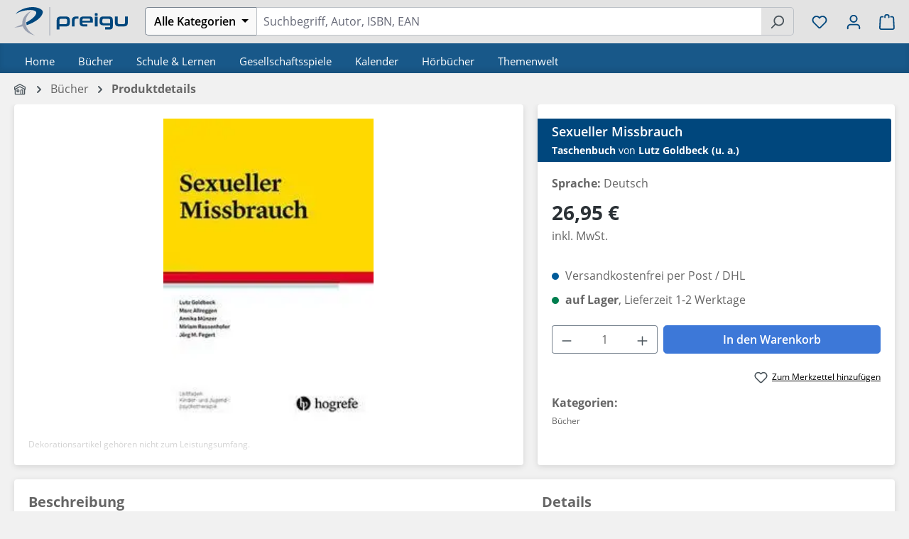

--- FILE ---
content_type: text/html; charset=UTF-8
request_url: https://preigu.de/buecher/sexueller-missbrauch/107865396
body_size: 27724
content:
<!DOCTYPE html>
<html lang="de-DE"
      itemscope="itemscope"
      itemtype="https://schema.org/WebPage">


    
                            
    <head>
                                    <meta charset="utf-8">
            
                <meta name="viewport" content="width=device-width, initial-scale=1, maximum-scale=1, user-scalable=no, interactive-widget=resizes-content">

                            <meta name="author"
                      content="">
                <meta name="robots"
                      content="    index,follow
">
                <meta name="revisit-after"
                      content="15 days">
                <meta name="keywords"
                      content="">
                <meta name="description"
                      content="Jetzt online bestellen| Sexueller Missbrauch | Lutz Goldbeck (u. a.) | Taschenbuch | Ratgeber Kinder- und Jugendpsychotherapie | XVI | Deutsch | 2016">
            
            
  
  
  
  
  <meta property="og:type"
        content="product"/>
  <meta property="og:site_name"
        content="preigu"/>
  <meta property="og:url"
        content="https://preigu.de/buecher/sexueller-missbrauch/107865396"/>
  <meta property="og:title"
        content="Lutz Goldbeck: Sexueller Missbrauch | preigu"/>

  <meta property="og:description"
        content="Jetzt online bestellen| Sexueller Missbrauch | Lutz Goldbeck (u. a.) | Taschenbuch | Ratgeber Kinder- und Jugendpsychotherapie | XVI | Deutsch | 2016"/>
  <meta property="og:image"
        content="https://static.preigu.com/media/06/68/9783801716806-01.webp?ts=1768548049"/>

        <meta property="product:brand"
          content="Hogrefe Verlag GmbH + Co."/>
    <meta property="product:price"
        content="26,95 €"/>
  <meta property="product:product_link"
        content="https://preigu.de/buecher/sexueller-missbrauch/107865396"/>

  <meta name="twitter:card"
        content="product"/>
  <meta name="twitter:site"
        content="preigu"/>
  <meta name="twitter:title"
        content="Lutz Goldbeck: Sexueller Missbrauch | Taschenbuch | preigu"/>
  <meta name="twitter:description"
        content="Jetzt online bestellen| Sexueller Missbrauch | Lutz Goldbeck (u. a.) | Taschenbuch | Ratgeber Kinder- und Jugendpsychotherapie | XVI | Deutsch | 2016 | Hogrefe Verlag GmbH + Co. | EAN 9783801716806"/>
  <meta name="twitter:image"
        content="https://static.preigu.com/media/06/68/9783801716806-01.webp?ts=1768548049"/>

                <meta itemprop="copyrightHolder"
          content="preigu"/>
    <meta itemprop="copyrightYear"
          content=""/>
    <meta itemprop="isFamilyFriendly"
          content="true"/>
    <meta itemprop="image"
          content="https://preigu.de/media/ca/6f/f9/1745924637/icon-preigu-small.svg?ts=1745924637"/>

    

                                            <meta name="theme-color"
                      content="#f1f1f1">
                            
                                                
                    <link rel="icon" href="https://preigu.de/media/cc/e4/06/1604497433/favicon.ico?ts=1604497433">
        
                                <link rel="apple-touch-icon"
                  href="https://preigu.de/media/ca/6f/f9/1745924637/icon-preigu-small.svg?ts=1745924637">
                    
            
    
    <link rel="canonical" href="https://preigu.de/buecher/sexueller-missbrauch/107865396">

          <title itemprop="name">Lutz Goldbeck: Sexueller Missbrauch | preigu</title>

                                                                            <link rel="stylesheet"
                      href="https://preigu.de/theme/fc5f9076005633c2c17e385baad66452/css/all.css?1768319175">
                                    

                        
    <script>
        window.features = JSON.parse('\u007B\u0022V6_5_0_0\u0022\u003Atrue,\u0022v6.5.0.0\u0022\u003Atrue,\u0022V6_6_0_0\u0022\u003Atrue,\u0022v6.6.0.0\u0022\u003Atrue,\u0022V6_7_0_0\u0022\u003Atrue,\u0022v6.7.0.0\u0022\u003Atrue,\u0022V6_8_0_0\u0022\u003Afalse,\u0022v6.8.0.0\u0022\u003Afalse,\u0022DISABLE_VUE_COMPAT\u0022\u003Atrue,\u0022disable.vue.compat\u0022\u003Atrue,\u0022ACCESSIBILITY_TWEAKS\u0022\u003Atrue,\u0022accessibility.tweaks\u0022\u003Atrue,\u0022TELEMETRY_METRICS\u0022\u003Afalse,\u0022telemetry.metrics\u0022\u003Afalse,\u0022FLOW_EXECUTION_AFTER_BUSINESS_PROCESS\u0022\u003Afalse,\u0022flow.execution.after.business.process\u0022\u003Afalse,\u0022PERFORMANCE_TWEAKS\u0022\u003Afalse,\u0022performance.tweaks\u0022\u003Afalse,\u0022CACHE_CONTEXT_HASH_RULES_OPTIMIZATION\u0022\u003Afalse,\u0022cache.context.hash.rules.optimization\u0022\u003Afalse,\u0022CACHE_REWORK\u0022\u003Afalse,\u0022cache.rework\u0022\u003Afalse,\u0022DEFERRED_CART_ERRORS\u0022\u003Afalse,\u0022deferred.cart.errors\u0022\u003Afalse,\u0022PRODUCT_ANALYTICS\u0022\u003Afalse,\u0022product.analytics\u0022\u003Afalse,\u0022REPEATED_PAYMENT_FINALIZE\u0022\u003Afalse,\u0022repeated.payment.finalize\u0022\u003Afalse,\u0022METEOR_TEXT_EDITOR\u0022\u003Afalse,\u0022meteor.text.editor\u0022\u003Afalse\u007D');
    </script>
        
    
                        

    
        
    
    
                                            
                        
                            
            
                
                                    <script>
                    window.useDefaultCookieConsent = true;
                </script>
                    
                                <script>
                window.activeNavigationId = 'ea3f1de46719bc28e15c84af7b9624d5';
                window.activeRoute = 'frontend.detail.page';
                window.activeRouteParameters = '\u007B\u0022_httpCache\u0022\u003Afalse,\u0022productId\u0022\u003A\u002267ad45acb443e1acd9a4bcccd1bd3e0e\u0022\u007D';
                window.router = {
                    'frontend.cart.offcanvas': '/checkout/offcanvas',
                    'frontend.cookie.offcanvas': '/cookie/offcanvas',
                    'frontend.cookie.groups': '/cookie/groups',
                    'frontend.checkout.finish.page': '/checkout/finish',
                    'frontend.checkout.info': '/widgets/checkout/info',
                    'frontend.menu.offcanvas': '/widgets/menu/offcanvas',
                    'frontend.cms.page': '/widgets/cms',
                    'frontend.cms.navigation.page': '/widgets/cms/navigation',
                    'frontend.country.country-data': '/country/country-state-data',
                    'frontend.app-system.generate-token': '/app-system/Placeholder/generate-token',
                    'frontend.gateway.context': '/gateway/context',
                    'frontend.cookie.consent.offcanvas': '/cookie/consent-offcanvas',
                    'frontend.account.login.page': '/account/login',
                    };
                window.salesChannelId = 'd649ca800a66494d93796cb19b4229ab';
            </script>
        
                                <script>
                
                window.breakpoints = JSON.parse('\u007B\u0022xs\u0022\u003A0,\u0022sm\u0022\u003A576,\u0022md\u0022\u003A768,\u0022lg\u0022\u003A992,\u0022xl\u0022\u003A1200,\u0022xxl\u0022\u003A1400\u007D');
            </script>
        
                                    <script>
                    window.customerLoggedInState = 0;

                    window.wishlistEnabled = 1;
                </script>
                    
                    <script src="https://preigu.de/bundles/preigutheme/jquery-3.5.1.slim.min.js?1768319172" defer></script>

                        
    <script>
        window.validationMessages = JSON.parse('\u007B\u0022required\u0022\u003A\u0022Die\u0020Eingabe\u0020darf\u0020nicht\u0020leer\u0020sein.\u0022,\u0022email\u0022\u003A\u0022Ung\\u00fcltige\u0020E\u002DMail\u002DAdresse.\u0020Die\u0020E\u002DMail\u0020ben\\u00f6tigt\u0020das\u0020Format\u0020\\\u0022nutzer\u0040beispiel.de\\\u0022.\u0022,\u0022confirmation\u0022\u003A\u0022Ihre\u0020Eingaben\u0020sind\u0020nicht\u0020identisch.\u0022,\u0022minLength\u0022\u003A\u0022Die\u0020Eingabe\u0020ist\u0020zu\u0020kurz.\u0022,\u0022grecaptcha\u0022\u003A\u0022Bitte\u0020akzeptieren\u0020Sie\u0020die\u0020technisch\u0020erforderlichen\u0020Cookies,\u0020um\u0020die\u0020reCAPTCHA\u002D\\u00dcberpr\\u00fcfung\u0020zu\u0020erm\\u00f6glichen.\u0022\u007D');
    </script>
        
                                                            <script>
                        window.themeJsPublicPath = 'https://preigu.de/theme/fc5f9076005633c2c17e385baad66452/js/';
                    </script>
                                            <script type="text/javascript" src="https://preigu.de/theme/fc5f9076005633c2c17e385baad66452/js/storefront/storefront.js?1768319175" defer></script>
                                            <script type="text/javascript" src="https://preigu.de/theme/fc5f9076005633c2c17e385baad66452/js/klarna-payment/klarna-payment.js?1768319175" defer></script>
                                            <script type="text/javascript" src="https://preigu.de/theme/fc5f9076005633c2c17e385baad66452/js/swag-pay-pal/swag-pay-pal.js?1768319175" defer></script>
                                            <script type="text/javascript" src="https://preigu.de/theme/fc5f9076005633c2c17e385baad66452/js/cogi-cms-layouts/cogi-cms-layouts.js?1768319175" defer></script>
                                            <script type="text/javascript" src="https://preigu.de/theme/fc5f9076005633c2c17e385baad66452/js/preigu-theme/preigu-theme.js?1768319175" defer></script>
                                                        

    
        </head>

        <body class="is-ctl-product is-act-index is-active-route-frontend-detail-page">

            
                
    
    
            <div id="page-top" class="skip-to-content bg-primary-subtle text-primary-emphasis overflow-hidden" tabindex="-1">
            <div class="container skip-to-content-container d-flex justify-content-center visually-hidden-focusable">
                                                                                        <a href="#content-main" class="skip-to-content-link d-inline-flex text-decoration-underline m-1 p-2 fw-bold gap-2">
                                Zum Hauptinhalt springen
                            </a>
                                            
                                                                        <a href="#header-main-search-input" class="skip-to-content-link d-inline-flex text-decoration-underline m-1 p-2 fw-bold gap-2 d-none d-sm-block">
                                Zur Suche springen
                            </a>
                                            
                                                                        <a href="#main-navigation-menu" class="skip-to-content-link d-inline-flex text-decoration-underline m-1 p-2 fw-bold gap-2 d-none d-lg-block">
                                Zur Hauptnavigation springen
                            </a>
                                                                        </div>
        </div>
        
            
                
    
                            
    
        <header class="header-main">
                            <div class="container">
                                    <div class="top-bar d-none d-lg-block">
        
                        </div>
    
            <div class="row align-items-center header-row">
                            <div class="col-12 col-sm-auto pe-0 d-none-till-sm preigu-header-logo preigu-nav-col">
                        <div>
                    <a href="/"
               title="Zur Startseite gehen">
                                    <picture>
                                                                                    <source srcset="https://preigu.de/media/f6/e0/88/1604497270/logo-preigu.svg?ts=1604497270"
                                        media="(min-width: 768px) and (max-width: 991px)">
                                                    
                                                                                    <source srcset="https://preigu.de/media/f6/e0/88/1604497270/logo-preigu.svg?ts=1604497270"
                                        media="(max-width: 767px)">
                                                    
                                                                                    <img src="https://preigu.de/media/f6/e0/88/1604497270/logo-preigu.svg?ts=1604497270"
                                     alt="Zur Startseite gehen"
                                     class="img-fluid header-logo-main-img"/>
                                                                        </picture>
                            </a>
            </div>
                </div>
            
            <div class="col-12 col-sm-auto d-none d-sm-block d-1220-none preigu-nav-col">
                                    <div class="nav-main-toggle">
                                                    <button class="btn nav-main-toggle-btn header-actions-btn"
                                    type="button"
                                    data-off-canvas-menu="true"
                                    aria-label="Menü">
                                                                        
                
                
    
    <span
            class="icon icon-stack">
            <svg xmlns="http://www.w3.org/2000/svg" xmlns:xlink="http://www.w3.org/1999/xlink" width="24" height="24" viewBox="0 0 24 24"><defs><path d="M3 13c-.5523 0-1-.4477-1-1s.4477-1 1-1h18c.5523 0 1 .4477 1 1s-.4477 1-1 1H3zm0-7c-.5523 0-1-.4477-1-1s.4477-1 1-1h18c.5523 0 1 .4477 1 1s-.4477 1-1 1H3zm0 14c-.5523 0-1-.4477-1-1s.4477-1 1-1h18c.5523 0 1 .4477 1 1s-.4477 1-1 1H3z" id="icons-default-stack" /></defs><use xlink:href="#icons-default-stack" fill="#758CA3" fill-rule="evenodd" /></svg>
    </span>
                                                            </button>
                                            </div>
                            </div>

                            <div class="col-12 col-sm order-sm-1 header-search-col preigu-nav-col">
                            
    <div class="collapse"
         id="searchCollapse">
        <div class="header-search">
            <form action="/search"
                  method="get"
                  data-search-widget="true"
                  data-search-widget-options="{&quot;searchWidgetMinChars&quot;:2}"
                  data-url="/suggest?search="
                  class="header-search-form">
                                    <div class="input-group">
                                                    <div class="input-group-prepend preigu-header-search-filter" data-preigu-filter-category-search="true">
                                                                    <button
                                            class="btn btn-light category-dropdown-toggle preigu-header-search-filter-button"
                                            type="button"
                                            aria-haspopup="true"
                                            aria-expanded="false">
                                                                                    <span class="category-dropdown-toggle-text">Alle Kategorien</span>
                                                                            </button>
                                                                                                    <div class="category-dropdown-menu preigu-filter-dropdown-menu preigu-dropup-mobil">
                                                                                    <div class="category-dropdown-menu-item is-default"
                                                 data-name="Alle Kategorien">
                                                Alle Kategorien
                                            </div>
                                        
                                                                                                                                
                                                                                                                                                <div class="category-dropdown-menu-entry">
                                                        <div
                                                                class="category-dropdown-menu-item is-level-1 is-category has-children"
                                                                data-name="Bücher"
                                                                data-filterdepth="shallow"
                                                                data-id="ea3f1de46719bc28e15c84af7b9624d5">
                                                            Bücher                                                        </div>
                                                                                                                    <div class="category-dropdown-sub-menu preigu-dropup-mobil-sub">
                                                                                                                                                                                                        
                                                                    <div class="category-dropdown-menu-item is-level-1"
                                                                         data-name="Bestseller Hardcover"
                                                                         data-id="9e5da4e91a4e46c9b15164d912f6858c">
                                                                        Bestseller Hardcover
                                                                    </div>
                                                                                                                                                                                                        
                                                                    <div class="category-dropdown-menu-item is-level-1"
                                                                         data-name="Bestseller Taschenbuch"
                                                                         data-id="c397742d209b4e56bd9a455192a61447">
                                                                        Bestseller Taschenbuch
                                                                    </div>
                                                                                                                                                                                                        
                                                                    <div class="category-dropdown-menu-item is-level-1"
                                                                         data-name="Bestseller Autor"
                                                                         data-id="e9a86ccb6aff4ba69bafaa4ffdd7bd7c">
                                                                        Bestseller Autor
                                                                    </div>
                                                                                                                                                                                                        
                                                                    <div class="category-dropdown-menu-item is-level-1"
                                                                         data-name="Persönlichkeitsentwicklung"
                                                                         data-id="01920e5f015877b59c9329fd9a61a0ac">
                                                                        Persönlichkeitsentwicklung
                                                                    </div>
                                                                                                                                                                                                        
                                                                    <div class="category-dropdown-menu-item is-level-1"
                                                                         data-name="Mangas"
                                                                         data-id="0195f57ed4457be5b4fb3d061f4e3c15">
                                                                        Mangas
                                                                    </div>
                                                                                                                                                                                                        
                                                                    <div class="category-dropdown-menu-item is-level-1"
                                                                         data-name="Finanzbücher"
                                                                         data-id="0192ae50dad57e3396eec14cef324870">
                                                                        Finanzbücher
                                                                    </div>
                                                                                                                                                                                                        
                                                                    <div class="category-dropdown-menu-item is-level-1"
                                                                         data-name="Selbstfindung"
                                                                         data-id="019266864c227b43bd1e1cfa0459d84e">
                                                                        Selbstfindung
                                                                    </div>
                                                                                                                                                                                                        
                                                                    <div class="category-dropdown-menu-item is-level-1"
                                                                         data-name="Essen &amp; Trinken"
                                                                         data-id="8daeed4d0fb84e5f8ae23d30aac355de">
                                                                        Essen &amp; Trinken
                                                                    </div>
                                                                                                                                                                                                        
                                                                    <div class="category-dropdown-menu-item is-level-1"
                                                                         data-name="Englischsprachige Bücher"
                                                                         data-id="dfbd0bcccfc14257be3fb0478165c47a">
                                                                        Englischsprachige Bücher
                                                                    </div>
                                                                                                                                                                                                        
                                                                    <div class="category-dropdown-menu-item is-level-1"
                                                                         data-name="Märchen &amp; Sagen"
                                                                         data-id="41f5fa6ae5fc464db2e463fa4e43fad6">
                                                                        Märchen &amp; Sagen
                                                                    </div>
                                                                                                                                                                                                        
                                                                    <div class="category-dropdown-menu-item is-level-1"
                                                                         data-name="Krimis &amp; Thriller"
                                                                         data-id="3f3fa8b15ef44d9f90e8dd4c5e699ccc">
                                                                        Krimis &amp; Thriller
                                                                    </div>
                                                                                                                                                                                                        
                                                                    <div class="category-dropdown-menu-item is-level-1"
                                                                         data-name="Neuerscheinungen"
                                                                         data-id="5a814e0bd16844c0ba49ef1d2411a125">
                                                                        Neuerscheinungen
                                                                    </div>
                                                                                                                                                                                                        
                                                                    <div class="category-dropdown-menu-item is-level-1"
                                                                         data-name="Ratgeber"
                                                                         data-id="7ec138e8014c442c8f14ee8eeff09eaa">
                                                                        Ratgeber
                                                                    </div>
                                                                                                                                                                                                        
                                                                    <div class="category-dropdown-menu-item is-level-1"
                                                                         data-name="Motivationsbücher"
                                                                         data-id="019343ad19fe7e558829637e11c5340a">
                                                                        Motivationsbücher
                                                                    </div>
                                                                                                                                                                                                        
                                                                    <div class="category-dropdown-menu-item is-level-1"
                                                                         data-name="WAS IST WAS"
                                                                         data-id="019661dbbf337fcdb822818f028af8a8">
                                                                        WAS IST WAS
                                                                    </div>
                                                                                                                                                                                                        
                                                                    <div class="category-dropdown-menu-item is-level-1"
                                                                         data-name="Wieso? Weshalb? Warum?"
                                                                         data-id="01966d1d7daa74fe8ccef98ed8fcbf4b">
                                                                        Wieso? Weshalb? Warum?
                                                                    </div>
                                                                                                                                                                                                        
                                                                    <div class="category-dropdown-menu-item is-level-1"
                                                                         data-name="BookTok"
                                                                         data-id="0196a51bf8f07ef3a3f600c1fdfd3ad0">
                                                                        BookTok
                                                                    </div>
                                                                                                                            </div>
                                                                                                            </div>
                                                                                                                                                                                                                            
                                                                                                                                                <div class="category-dropdown-menu-entry">
                                                        <div
                                                                class="category-dropdown-menu-item is-level-1 is-category has-children"
                                                                data-name="Schule &amp; Lernen"
                                                                data-filterdepth="shallow"
                                                                data-id="fbd88f6a6d5bfed0c269c272e6366e2a">
                                                            Schule &amp; Lernen                                                        </div>
                                                                                                                    <div class="category-dropdown-sub-menu preigu-dropup-mobil-sub">
                                                                                                                                                                                                        
                                                                    <div class="category-dropdown-menu-item is-level-1"
                                                                         data-name="Schulbücher bestellen"
                                                                         data-id="5f8456a5649d49bdbcd7dc5c0dc284d7">
                                                                        Schulbücher bestellen
                                                                    </div>
                                                                                                                                                                                                        
                                                                    <div class="category-dropdown-menu-item is-level-1"
                                                                         data-name="Berufsschulbücher"
                                                                         data-id="6c9c7f0ce5f24cf1a04736416e9f366b">
                                                                        Berufsschulbücher
                                                                    </div>
                                                                                                                                                                                                        
                                                                    <div class="category-dropdown-menu-item is-level-1"
                                                                         data-name="Neuerscheinungen"
                                                                         data-id="66842eb7b720464693479e3acdf75cd0">
                                                                        Neuerscheinungen
                                                                    </div>
                                                                                                                                                                                                        
                                                                    <div class="category-dropdown-menu-item is-level-1"
                                                                         data-name="Kreativität &amp; Do it yourself"
                                                                         data-id="01927be11f3c7dbabb42267019369c54">
                                                                        Kreativität &amp; Do it yourself
                                                                    </div>
                                                                                                                            </div>
                                                                                                            </div>
                                                                                                                                                                                                                            
                                                                                                                                                <div class="category-dropdown-menu-entry">
                                                        <div
                                                                class="category-dropdown-menu-item is-level-1 is-category has-children"
                                                                data-name="Gesellschaftsspiele"
                                                                data-filterdepth="shallow"
                                                                data-id="e7559c356c9cfc166476d5e8cd5a78ae">
                                                            Gesellschaftsspiele                                                        </div>
                                                                                                                    <div class="category-dropdown-sub-menu preigu-dropup-mobil-sub">
                                                                                                                                                                                                        
                                                                    <div class="category-dropdown-menu-item is-level-1"
                                                                         data-name="Bestseller"
                                                                         data-id="a84635667af640ae8f7b2cc08dde9542">
                                                                        Bestseller
                                                                    </div>
                                                                                                                                                                                                        
                                                                    <div class="category-dropdown-menu-item is-level-1"
                                                                         data-name="Brettspiele"
                                                                         data-id="0731d88ceecc4c9b94a51e45fbc86f45">
                                                                        Brettspiele
                                                                    </div>
                                                                                                                                                                                                        
                                                                    <div class="category-dropdown-menu-item is-level-1"
                                                                         data-name=" Geschicklichkeitsspiele"
                                                                         data-id="bf15fa44ac37439e9cb51593b040e429">
                                                                         Geschicklichkeitsspiele
                                                                    </div>
                                                                                                                                                                                                        
                                                                    <div class="category-dropdown-menu-item is-level-1"
                                                                         data-name="EXIT - Das Spiel"
                                                                         data-id="06517b3ff5d04435be39de82ad83f30e">
                                                                        EXIT - Das Spiel
                                                                    </div>
                                                                                                                                                                                                        
                                                                    <div class="category-dropdown-menu-item is-level-1"
                                                                         data-name="Neuerscheinungen"
                                                                         data-id="47f32b4f2de6462c89ebbe311e9c4718">
                                                                        Neuerscheinungen
                                                                    </div>
                                                                                                                            </div>
                                                                                                            </div>
                                                                                                                                                                                                                            
                                                                                                                                                <div class="category-dropdown-menu-entry">
                                                        <div
                                                                class="category-dropdown-menu-item is-level-1 is-category has-children"
                                                                data-name="Kalender"
                                                                data-filterdepth="shallow"
                                                                data-id="a2a13a8619efe4e95ecf64505c796d41">
                                                            Kalender                                                        </div>
                                                                                                                    <div class="category-dropdown-sub-menu preigu-dropup-mobil-sub">
                                                                                                                                                                                                        
                                                                    <div class="category-dropdown-menu-item is-level-1"
                                                                         data-name="Adventskalender"
                                                                         data-id="2529ff90f1b74839b76bac3e387d368f">
                                                                        Adventskalender
                                                                    </div>
                                                                                                                                                                                                        
                                                                    <div class="category-dropdown-menu-item is-level-1"
                                                                         data-name="Notizkalender"
                                                                         data-id="1d31d5faa0304ba0acb39f506c37ce72">
                                                                        Notizkalender
                                                                    </div>
                                                                                                                                                                                                        
                                                                    <div class="category-dropdown-menu-item is-level-1"
                                                                         data-name="Tageskalender"
                                                                         data-id="9584aa10f88a4d59a7e4d50632c09242">
                                                                        Tageskalender
                                                                    </div>
                                                                                                                                                                                                        
                                                                    <div class="category-dropdown-menu-item is-level-1"
                                                                         data-name="Wochenkalender"
                                                                         data-id="06f6d57312d94a8bb8556b7613055ca6">
                                                                        Wochenkalender
                                                                    </div>
                                                                                                                                                                                                        
                                                                    <div class="category-dropdown-menu-item is-level-1"
                                                                         data-name="Monatskalender"
                                                                         data-id="d07e6ab4c65c4bbbb558a536c28c008c">
                                                                        Monatskalender
                                                                    </div>
                                                                                                                                                                                                        
                                                                    <div class="category-dropdown-menu-item is-level-1"
                                                                         data-name="Motivkalender"
                                                                         data-id="eb188bfd232e4d058ed4dc98812717ed">
                                                                        Motivkalender
                                                                    </div>
                                                                                                                            </div>
                                                                                                            </div>
                                                                                                                                                                                                                            
                                                                                                                                                <div class="category-dropdown-menu-entry">
                                                        <div
                                                                class="category-dropdown-menu-item is-level-1 is-category has-children"
                                                                data-name="Hörbücher"
                                                                data-filterdepth="shallow"
                                                                data-id="187c38e67707dd486587d1f96af491b2">
                                                            Hörbücher                                                        </div>
                                                                                                                    <div class="category-dropdown-sub-menu preigu-dropup-mobil-sub">
                                                                                                                                                                                                        
                                                                    <div class="category-dropdown-menu-item is-level-1"
                                                                         data-name="Neuerscheinungen"
                                                                         data-id="c104e209fe484c339aeb1f1ef7d3af79">
                                                                        Neuerscheinungen
                                                                    </div>
                                                                                                                            </div>
                                                                                                            </div>
                                                                                                                                                                                                                            
                                                                                                                                                <div class="category-dropdown-menu-entry">
                                                        <div
                                                                class="category-dropdown-menu-item is-level-1 is-category has-children"
                                                                data-name="Themenwelt"
                                                                data-filterdepth="shallow"
                                                                data-id="1a5119737ddf421093940e1155cc0bb9">
                                                            Themenwelt                                                        </div>
                                                                                                                    <div class="category-dropdown-sub-menu preigu-dropup-mobil-sub">
                                                                                                                                                                                                        
                                                                    <div class="category-dropdown-menu-item is-level-1"
                                                                         data-name="tiptoi"
                                                                         data-id="01980d307a4e731f8a18ab4e0ed58ccc">
                                                                        tiptoi
                                                                    </div>
                                                                                                                                                                                                        
                                                                    <div class="category-dropdown-menu-item is-level-1"
                                                                         data-name="Puzzlespiele"
                                                                         data-id="468e4e78da994e1ba8e192dd0e9cba8e">
                                                                        Puzzlespiele
                                                                    </div>
                                                                                                                                                                                                        
                                                                    <div class="category-dropdown-menu-item is-level-1"
                                                                         data-name="Halloween"
                                                                         data-id="b77c36eb67e64f41b66443546b6c773a">
                                                                        Halloween
                                                                    </div>
                                                                                                                                                                                                        
                                                                    <div class="category-dropdown-menu-item is-level-1"
                                                                         data-name=" Winterwonderland"
                                                                         data-id="0dd815d879b74996b2858ab50170c9d2">
                                                                         Winterwonderland
                                                                    </div>
                                                                                                                                                                                                        
                                                                    <div class="category-dropdown-menu-item is-level-1"
                                                                         data-name="Autor des Monats"
                                                                         data-id="758bfdd8439242dbad9fb68b21db3457">
                                                                        Autor des Monats
                                                                    </div>
                                                                                                                                                                                                        
                                                                    <div class="category-dropdown-menu-item is-level-1"
                                                                         data-name="Asterix"
                                                                         data-id="cc5b38fcea0543ff8d090b987535b4e8">
                                                                        Asterix
                                                                    </div>
                                                                                                                                                                                                        
                                                                    <div class="category-dropdown-menu-item is-level-1"
                                                                         data-name="Valentinstag"
                                                                         data-id="f5066acd98aa4cb39a2d01ccd8d50529">
                                                                        Valentinstag
                                                                    </div>
                                                                                                                                                                                                        
                                                                    <div class="category-dropdown-menu-item is-level-1"
                                                                         data-name="Frühlingserwachen"
                                                                         data-id="cdf6759d038049019cf3c7b2c99e6841">
                                                                        Frühlingserwachen
                                                                    </div>
                                                                                                                                                                                                        
                                                                    <div class="category-dropdown-menu-item is-level-1"
                                                                         data-name="Warrior Cats"
                                                                         data-id="5aefe7cc87a04fe281f14e5fc5149f52">
                                                                        Warrior Cats
                                                                    </div>
                                                                                                                                                                                                        
                                                                    <div class="category-dropdown-menu-item is-level-1"
                                                                         data-name="Black Dagger"
                                                                         data-id="180482c363454899b3eca557afa008bb">
                                                                        Black Dagger
                                                                    </div>
                                                                                                                                                                                                        
                                                                    <div class="category-dropdown-menu-item is-level-1"
                                                                         data-name="Fast &amp; Furious"
                                                                         data-id="4be64a945b3a467786ff22ebff6448d5">
                                                                        Fast &amp; Furious
                                                                    </div>
                                                                                                                                                                                                        
                                                                    <div class="category-dropdown-menu-item is-level-1"
                                                                         data-name=" Robert Hunter"
                                                                         data-id="5c1215905f384651bb0423a5e5de997c">
                                                                         Robert Hunter
                                                                    </div>
                                                                                                                                                                                                        
                                                                    <div class="category-dropdown-menu-item is-level-1"
                                                                         data-name="Midnight Breed"
                                                                         data-id="7ccf704b265f405c9554ad3c95c5c79f">
                                                                        Midnight Breed
                                                                    </div>
                                                                                                                                                                                                        
                                                                    <div class="category-dropdown-menu-item is-level-1"
                                                                         data-name="Harry Potter"
                                                                         data-id="8988c4dde8ff4c39b4b218de8f3f8271">
                                                                        Harry Potter
                                                                    </div>
                                                                                                                                                                                                        
                                                                    <div class="category-dropdown-menu-item is-level-1"
                                                                         data-name="David Hunter"
                                                                         data-id="ea61c0ec8af842168ffce86bab52c056">
                                                                        David Hunter
                                                                    </div>
                                                                                                                                                                                                        
                                                                    <div class="category-dropdown-menu-item is-level-1"
                                                                         data-name="Herr der Ringe"
                                                                         data-id="078506ac23634a5297fa0f9562e38f09">
                                                                        Herr der Ringe
                                                                    </div>
                                                                                                                                                                                                        
                                                                    <div class="category-dropdown-menu-item is-level-1"
                                                                         data-name="Ostern"
                                                                         data-id="64c86b71c4da4193b86b2d362837fddd">
                                                                        Ostern
                                                                    </div>
                                                                                                                                                                                                        
                                                                    <div class="category-dropdown-menu-item is-level-1"
                                                                         data-name="Tonies"
                                                                         data-id="8c003fcbbec0457f9942dfd083e94ff0">
                                                                        Tonies
                                                                    </div>
                                                                                                                            </div>
                                                                                                            </div>
                                                                                                                                                                        </div>
                                                                                                    
                                                                                                                                                <input class="category-input-field preigu-category-input-field"
                                           type="hidden"
                                           name="categories"
                                           value=""
                                           disabled="disabled">
                                                            </div>
                                                                            <input id="header-main-search-input"
                                   type="search"
                                   name="search"
                                   class="form-control header-search-input"
                                   autocomplete="off"
                                   autocapitalize="off"
                                   placeholder="Suchbegriff, Autor, ISBN, EAN"
                                   aria-label="Suchbegriff, Autor, ISBN, EAN"
                                   role="combobox"
                                   aria-autocomplete="list"
                                   aria-controls="search-suggest-listbox"
                                   aria-expanded="false"
                                   aria-describedby="search-suggest-result-info"
                                   value=""
                            >
                        
                                                    <button type="submit"
                                    class="btn header-search-btn"
                                    aria-label="Suchen">
                                <span class="header-search-icon">
                                        
                
                
    
    <span
            class="icon icon-search">
            <svg xmlns="http://www.w3.org/2000/svg" xmlns:xlink="http://www.w3.org/1999/xlink" width="24" height="24" viewBox="0 0 24 24"><defs><path d="M10.0944 16.3199 4.707 21.707c-.3905.3905-1.0237.3905-1.4142 0-.3905-.3905-.3905-1.0237 0-1.4142L8.68 14.9056C7.6271 13.551 7 11.8487 7 10c0-4.4183 3.5817-8 8-8s8 3.5817 8 8-3.5817 8-8 8c-1.8487 0-3.551-.627-4.9056-1.6801zM15 16c3.3137 0 6-2.6863 6-6s-2.6863-6-6-6-6 2.6863-6 6 2.6863 6 6 6z" id="icons-default-search" /></defs><use xlink:href="#icons-default-search" fill="#758CA3" fill-rule="evenodd" /></svg>
    </span>
                                </span>
                            </button>
                                                                            <button class="btn header-close-btn js-search-close-btn d-none"
                                    type="button"
                                    aria-label="Die Dropdown-Suche schließen">
                                    <span class="header-close-icon">
                                            
                
                
    
    <span
            class="icon icon-x">
            <svg xmlns="http://www.w3.org/2000/svg" xmlns:xlink="http://www.w3.org/1999/xlink" width="24" height="24" viewBox="0 0 24 24"><defs><path d="m10.5858 12-7.293-7.2929c-.3904-.3905-.3904-1.0237 0-1.4142.3906-.3905 1.0238-.3905 1.4143 0L12 10.5858l7.2929-7.293c.3905-.3904 1.0237-.3904 1.4142 0 .3905.3906.3905 1.0238 0 1.4143L13.4142 12l7.293 7.2929c.3904.3905.3904 1.0237 0 1.4142-.3906.3905-1.0238.3905-1.4143 0L12 13.4142l-7.2929 7.293c-.3905.3904-1.0237.3904-1.4142 0-.3905-.3906-.3905-1.0238 0-1.4143L10.5858 12z" id="icons-default-x" /></defs><use xlink:href="#icons-default-x" fill="#758CA3" fill-rule="evenodd" /></svg>
    </span>
                                    </span>
                            </button>
                                            </div>
                            </form>
        </div>
    </div>
                </div>
            
                            <div class="col-12 order-1 col-sm-auto order-sm-2 header-actions-col preigu-nav-col">
                    <div class="row g-0 preigu-space-around d-flex align-items-center">
                                                    <div class="col-auto d-sm-none">
                                    <div>
                    <a href="/"
               title="Zur Startseite gehen">
                                    <picture>
                                                                                    <source srcset="https://preigu.de/media/f6/e0/88/1604497270/logo-preigu.svg?ts=1604497270"
                                        media="(min-width: 768px) and (max-width: 991px)">
                                                    
                                                                                    <source srcset="https://preigu.de/media/f6/e0/88/1604497270/logo-preigu.svg?ts=1604497270"
                                        media="(max-width: 767px)">
                                                    
                                                                                    <img src="https://preigu.de/media/f6/e0/88/1604497270/logo-preigu.svg?ts=1604497270"
                                     alt="Zur Startseite gehen"
                                     class="img-fluid header-logo-main-img"/>
                                                                        </picture>
                            </a>
            </div>
                            </div>
                            <div class="col d-sm-none">
                                <div class="menu-button">
                                                                            <button class="btn nav-main-toggle-btn header-actions-btn"
                                                type="button"
                                                data-off-canvas-menu="true"
                                                aria-label="Menü">
                                                                                                
                
                
    
    <span
            class="icon icon-stack">
            <svg xmlns="http://www.w3.org/2000/svg" xmlns:xlink="http://www.w3.org/1999/xlink" width="24" height="24" viewBox="0 0 24 24"><defs><path d="M3 13c-.5523 0-1-.4477-1-1s.4477-1 1-1h18c.5523 0 1 .4477 1 1s-.4477 1-1 1H3zm0-7c-.5523 0-1-.4477-1-1s.4477-1 1-1h18c.5523 0 1 .4477 1 1s-.4477 1-1 1H3zm0 14c-.5523 0-1-.4477-1-1s.4477-1 1-1h18c.5523 0 1 .4477 1 1s-.4477 1-1 1H3z" id="icons-default-stack" /></defs><use xlink:href="#icons-default-stack" fill="#758CA3" fill-rule="evenodd" /></svg>
    </span>
                                                                                    </button>
                                                                    </div>
                            </div>
                        
                                                    <div class="col-auto d-sm-none">
                                <div class="search-toggle">
                                    <button class="btn header-actions-btn search-toggle-btn js-search-toggle-btn collapsed"
                                            type="button"
                                            data-bs-toggle="collapse"
                                            data-bs-target="#searchCollapse"
                                            aria-expanded="false"
                                            aria-controls="searchCollapse"
                                            aria-label="Suchen">
                                            
                
                
    
    <span
            class="icon icon-search">
            <svg xmlns="http://www.w3.org/2000/svg" xmlns:xlink="http://www.w3.org/1999/xlink" width="24" height="24" viewBox="0 0 24 24"><defs><path d="M10.0944 16.3199 4.707 21.707c-.3905.3905-1.0237.3905-1.4142 0-.3905-.3905-.3905-1.0237 0-1.4142L8.68 14.9056C7.6271 13.551 7 11.8487 7 10c0-4.4183 3.5817-8 8-8s8 3.5817 8 8-3.5817 8-8 8c-1.8487 0-3.551-.627-4.9056-1.6801zM15 16c3.3137 0 6-2.6863 6-6s-2.6863-6-6-6-6 2.6863-6 6 2.6863 6 6 6z" id="icons-default-search" /></defs><use xlink:href="#icons-default-search" fill="#758CA3" fill-rule="evenodd" /></svg>
    </span>
                                    </button>
                                </div>
                            </div>
                        
                                                                                    <div class="col-auto">
                                    <div class="header-wishlist">
                                        <a class="btn header-wishlist-btn header-actions-btn"
                                           href="/wishlist"
                                           title="Merkzettel"
                                           aria-label="Merkzettel">
                                                
            <span class="header-wishlist-icon">
                
                
                
    
    <span
            class="icon icon-heart">
            <svg xmlns="http://www.w3.org/2000/svg" xmlns:xlink="http://www.w3.org/1999/xlink" width="24" height="24" viewBox="0 0 24 24"><defs><path d="M20.0139 12.2998c1.8224-1.8224 1.8224-4.7772 0-6.5996-1.8225-1.8225-4.7772-1.8225-6.5997 0L12 7.1144l-1.4142-1.4142c-1.8225-1.8225-4.7772-1.8225-6.5997 0-1.8224 1.8224-1.8224 4.7772 0 6.5996l7.519 7.519a.7.7 0 0 0 .9899 0l7.5189-7.519zm1.4142 1.4142-7.519 7.519c-1.0543 1.0544-2.7639 1.0544-3.8183 0L2.572 13.714c-2.6035-2.6035-2.6035-6.8245 0-9.428 2.6035-2.6035 6.8246-2.6035 9.4281 0 2.6035-2.6035 6.8246-2.6035 9.428 0 2.6036 2.6035 2.6036 6.8245 0 9.428z" id="icons-default-heart" /></defs><use xlink:href="#icons-default-heart" fill="#758CA3" fill-rule="evenodd" /></svg>
    </span>
        </span>
    
    
    
    <span class="badge bg-primary header-wishlist-badge"
          id="wishlist-basket"
          data-wishlist-storage="true"
          data-wishlist-storage-options="{&quot;listPath&quot;:&quot;\/wishlist\/list&quot;,&quot;mergePath&quot;:&quot;\/wishlist\/merge&quot;,&quot;pageletPath&quot;:&quot;\/wishlist\/merge\/pagelet&quot;}"
          data-wishlist-widget="true"
          data-wishlist-widget-options="{&quot;showCounter&quot;:true}"
          aria-labelledby="wishlist-basket-live-area"
    ></span>

    <span class="visually-hidden"
          id="wishlist-basket-live-area"
          data-wishlist-live-area-text="Du hast %counter% Produkte auf dem Merkzettel"
          aria-live="polite"
    ></span>
                                        </a>
                                    </div>
                                </div>
                                                    
                                                    <div class="col-auto">
                                <div class="account-menu">
                                        <div class="dropdown">
                    <a class="btn account-menu-btn header-actions-btn"
           href="/account/login"
           title="Login / Registrierung">
                
                
                
    
    <span
            class="icon icon-avatar">
            <svg xmlns="http://www.w3.org/2000/svg" xmlns:xlink="http://www.w3.org/1999/xlink" width="24" height="24" viewBox="0 0 24 24"><defs><path d="M12 3C9.7909 3 8 4.7909 8 7c0 2.2091 1.7909 4 4 4 2.2091 0 4-1.7909 4-4 0-2.2091-1.7909-4-4-4zm0-2c3.3137 0 6 2.6863 6 6s-2.6863 6-6 6-6-2.6863-6-6 2.6863-6 6-6zM4 22.099c0 .5523-.4477 1-1 1s-1-.4477-1-1V20c0-2.7614 2.2386-5 5-5h10.0007c2.7614 0 5 2.2386 5 5v2.099c0 .5523-.4477 1-1 1s-1-.4477-1-1V20c0-1.6569-1.3431-3-3-3H7c-1.6569 0-3 1.3431-3 3v2.099z" id="icons-default-avatar" /></defs><use xlink:href="#icons-default-avatar" fill="#758CA3" fill-rule="evenodd" /></svg>
    </span>
        </a>
    
                    <div class="dropdown-menu dropdown-menu-end account-menu-dropdown js-account-menu-dropdown"
                 aria-labelledby="accountWidget">
                

        
            <div class="offcanvas-header">
                            <button class="btn btn-secondary offcanvas-close js-offcanvas-close">
                                                
                
                
    
    <span
            class="icon icon-x icon-sm">
            <svg xmlns="http://www.w3.org/2000/svg" xmlns:xlink="http://www.w3.org/1999/xlink" width="24" height="24" viewBox="0 0 24 24"><defs><path d="m10.5858 12-7.293-7.2929c-.3904-.3905-.3904-1.0237 0-1.4142.3906-.3905 1.0238-.3905 1.4143 0L12 10.5858l7.2929-7.293c.3905-.3904 1.0237-.3904 1.4142 0 .3905.3906.3905 1.0238 0 1.4143L13.4142 12l7.293 7.2929c.3904.3905.3904 1.0237 0 1.4142-.3906.3905-1.0238.3905-1.4143 0L12 13.4142l-7.2929 7.293c-.3905.3904-1.0237.3904-1.4142 0-.3905-.3906-.3905-1.0238 0-1.4143L10.5858 12z" id="icons-default-x" /></defs><use xlink:href="#icons-default-x" fill="#758CA3" fill-rule="evenodd" /></svg>
    </span>
                    
                                            Menü schließen
                                    </button>
                    </div>
    
            <div class="offcanvas-body">
                <div class="account-menu">
                                    <div class="dropdown-header account-menu-header">
                    Ihr Konto
                </div>
                    
                                    <div class="account-menu-login">

                            <div class="card login-card mb-3">
        <div class="card-body">
                                        
                            <form class="login-form"
                      action="/account/login"
                      method="post"
                      data-form-handler="true">
                                            <input type="hidden"
                               name="redirectTo"
                               value="">

                        <input type="hidden"
                               name="redirectParameters"
                               value="">
                    
                                            <p class="login-form-description">
                            Wenn Sie bereits bei uns registriert sind, können Sie sich hier einloggen.
                        </p>
                    
                                                                
                                            <div class="row g-2">
                                                            
    
    
    
        
    
    
    <div class="form-group col-sm-6 col-lg-12">
                                    <label class="form-label" for="loginMail">
                    Ihre E-Mail-Adresse

                                            <span class="form-required-label" aria-hidden="true">*</span>
                                    </label>
                    
        	            
            
            
            <input type="email"
                   class="form-control"
                   id="loginMail"
                   name="username"
                   aria-describedby="loginMail-feedback"
                                                         autocomplete="username webauthn"                                                         data-validation="required,email"                   aria-required="true"                                      >
        

	
                            
                    <div id="loginMail-feedback" class="form-field-feedback">
                                                                </div>
            </div>
                            
                                                            
    
    
    
        
    
    
    <div class="form-group col-sm-6 col-lg-12">
                                    <label class="form-label" for="loginPassword">
                    Ihr Passwort

                                            <span class="form-required-label" aria-hidden="true">*</span>
                                    </label>
                    
        	            
            
            
            <input type="password"
                   class="form-control"
                   id="loginPassword"
                   name="password"
                   aria-describedby="loginPassword-feedback"
                                                         autocomplete="current-password"                                                         data-validation="required"                   aria-required="true"                                      >
        

	
                            
                    <div id="loginPassword-feedback" class="form-field-feedback">
                                                                </div>
            </div>
                                                    </div>
                    
                                            <div class="login-password-recover mb-3">
                                                            <a href="https://preigu.de/account/recover">
                                    Ich habe mein Passwort vergessen.
                                </a>
                                                    </div>
                    
                                            <div class="login-submit">
                            <button type="submit"
                                    class="btn btn-primary">
                                Anmelden
                            </button>
                        </div>
                                    </form>
                    </div>
    </div>


                    
                    <div class="account-menu-register">
                        oder
                    </div>
                                        <a href="/account/login"
                       class="btn btn-primary"
                       title="Kundenkonto erstellen">
                        Kundenkonto erstellen
                    </a>
                                        </div>
                        
    </div>
        </div>
                </div>
            </div>
                                </div>
                            </div>
                        
                                                    <div class="col-auto">
                                <div class="header-cart"
                                     data-off-canvas-cart="true">
                                    <a class="btn header-cart-btn header-actions-btn"
                                       href="/checkout/cart"
                                       data-cart-widget="true"
                                       title="Warenkorb"
                                       aria-label="Warenkorb">
                                            <span class="header-cart-icon">
            
                
                
    
    <span
            class="icon icon-bag">
            <svg xmlns="http://www.w3.org/2000/svg" xmlns:xlink="http://www.w3.org/1999/xlink" width="24" height="24" viewBox="0 0 24 24"><defs><path d="M5.892 3c.5523 0 1 .4477 1 1s-.4477 1-1 1H3.7895a1 1 0 0 0-.9986.9475l-.7895 15c-.029.5515.3946 1.0221.9987 1.0525h17.8102c.5523 0 1-.4477.9986-1.0525l-.7895-15A1 1 0 0 0 20.0208 5H17.892c-.5523 0-1-.4477-1-1s.4477-1 1-1h2.1288c1.5956 0 2.912 1.249 2.9959 2.8423l.7894 15c.0035.0788.0035.0788.0042.1577 0 1.6569-1.3432 3-3 3H3c-.079-.0007-.079-.0007-.1577-.0041-1.6546-.0871-2.9253-1.499-2.8382-3.1536l.7895-15C.8775 4.249 2.1939 3 3.7895 3H5.892zm4 2c0 .5523-.4477 1-1 1s-1-.4477-1-1V3c0-1.6569 1.3432-3 3-3h2c1.6569 0 3 1.3431 3 3v2c0 .5523-.4477 1-1 1s-1-.4477-1-1V3c0-.5523-.4477-1-1-1h-2c-.5523 0-1 .4477-1 1v2z" id="icons-default-bag" /></defs><use xlink:href="#icons-default-bag" fill="#758CA3" fill-rule="evenodd" /></svg>
    </span>
    </span>
        <span class="header-cart-total d-none d-sm-inline-block ms-sm-2">
        0,00 €
    </span>

        <span
        class="visually-hidden"
        id="cart-widget-aria-label"
    >
        Warenkorb enthält 0 Positionen. Der Gesamtwert beträgt 0,00 €.
    </span>
                                    </a>
                                </div>
                            </div>
                                            </div>
                </div>
                    </div>
                    </div>
                    </header>
    
        <div class="nav-main d-none-till-1220">
                        <div class="container">
        
                    <nav class="navbar navbar-expand-lg main-navigation-menu"
                 id="main-navigation-menu"
                 itemscope="itemscope"
                 itemtype="https://schema.org/SiteNavigationElement"
                 data-navbar="true"
                 data-navbar-options="{&quot;pathIdList&quot;:[]}"
                 aria-label="Hauptnavigation"
            >
                <div class="collapse navbar-collapse" id="main_nav">
                    <ul class="navbar-nav main-navigation-menu-list flex-wrap">
                        
                                                                                    <li class="nav-item nav-item-048d05e9c65e4304a80ccd24fdd20b8a">
                                    <a class="nav-link main-navigation-link home-link root nav-item-048d05e9c65e4304a80ccd24fdd20b8a-link"
                                       href="/"
                                       itemprop="url"
                                       title="Home">
                                        <span itemprop="name" class="main-navigation-link-text">Home</span>
                                    </a>
                                </li>
                                                    
                                                            
                                    <li class="nav-item nav-item-ea3f1de46719bc28e15c84af7b9624d5 ">
                    <a class="nav-link nav-item-ea3f1de46719bc28e15c84af7b9624d5-link root main-navigation-link p-2"
                       href="https://preigu.de/buecher"
                                                                          itemprop="url"
                       title="Bücher">
                        <span itemprop="name" class="main-navigation-link-text">Bücher</span>
                    </a>
                                    </li>
                                                        
                                    <li class="nav-item nav-item-fbd88f6a6d5bfed0c269c272e6366e2a ">
                    <a class="nav-link nav-item-fbd88f6a6d5bfed0c269c272e6366e2a-link root main-navigation-link p-2"
                       href="https://preigu.de/schule-lernen"
                                                                          itemprop="url"
                       title="Schule &amp; Lernen">
                        <span itemprop="name" class="main-navigation-link-text">Schule &amp; Lernen</span>
                    </a>
                                    </li>
                                                        
                                    <li class="nav-item nav-item-e7559c356c9cfc166476d5e8cd5a78ae ">
                    <a class="nav-link nav-item-e7559c356c9cfc166476d5e8cd5a78ae-link root main-navigation-link p-2"
                       href="https://preigu.de/gesellschaftsspiele"
                                                                          itemprop="url"
                       title="Gesellschaftsspiele">
                        <span itemprop="name" class="main-navigation-link-text">Gesellschaftsspiele</span>
                    </a>
                                    </li>
                                                        
                                    <li class="nav-item nav-item-a2a13a8619efe4e95ecf64505c796d41 ">
                    <a class="nav-link nav-item-a2a13a8619efe4e95ecf64505c796d41-link root main-navigation-link p-2"
                       href="https://preigu.de/kalender"
                                                                          itemprop="url"
                       title="Kalender">
                        <span itemprop="name" class="main-navigation-link-text">Kalender</span>
                    </a>
                                    </li>
                                                        
                                    <li class="nav-item nav-item-187c38e67707dd486587d1f96af491b2 ">
                    <a class="nav-link nav-item-187c38e67707dd486587d1f96af491b2-link root main-navigation-link p-2"
                       href="https://preigu.de/hoerbuecher"
                                                                          itemprop="url"
                       title="Hörbücher">
                        <span itemprop="name" class="main-navigation-link-text">Hörbücher</span>
                    </a>
                                    </li>
                                                        
                                    <li class="nav-item nav-item-1a5119737ddf421093940e1155cc0bb9 ">
                    <a class="nav-link nav-item-1a5119737ddf421093940e1155cc0bb9-link root main-navigation-link p-2"
                       href="https://preigu.de/themenwelt"
                                                                          itemprop="url"
                       title="Themenwelt">
                        <span itemprop="name" class="main-navigation-link-text">Themenwelt</span>
                    </a>
                                    </li>
                                            </ul>
                </div>
            </nav>
            </div>
            </div>

                        <div class="d-none js-navigation-offcanvas-initial-content">
                                    

        
            <div class="offcanvas-header">
                            <button class="btn btn-secondary offcanvas-close js-offcanvas-close">
                                                
                
                
    
    <span
            class="icon icon-x icon-sm">
            <svg xmlns="http://www.w3.org/2000/svg" xmlns:xlink="http://www.w3.org/1999/xlink" width="24" height="24" viewBox="0 0 24 24"><defs><path d="m10.5858 12-7.293-7.2929c-.3904-.3905-.3904-1.0237 0-1.4142.3906-.3905 1.0238-.3905 1.4143 0L12 10.5858l7.2929-7.293c.3905-.3904 1.0237-.3904 1.4142 0 .3905.3906.3905 1.0238 0 1.4143L13.4142 12l7.293 7.2929c.3904.3905.3904 1.0237 0 1.4142-.3906.3905-1.0238.3905-1.4143 0L12 13.4142l-7.2929 7.293c-.3905.3904-1.0237.3904-1.4142 0-.3905-.3906-.3905-1.0238 0-1.4143L10.5858 12z" id="icons-default-x" /></defs><use xlink:href="#icons-default-x" fill="#758CA3" fill-rule="evenodd" /></svg>
    </span>
                    
                                            Menü schließen
                                    </button>
                    </div>
    
            <div class="offcanvas-body">
                        <nav class="nav navigation-offcanvas-actions">
                                
                
                                
                        </nav>
    
                <div class="navigation-offcanvas-container"></div>
            </div>
                                </div>
            
    

                                        


                
                    <main class="content-main" id="content-main">
                        
                    <div class="container-main">
                         <div class="cms-breadcrumb container">
                                 
        
        
        
        
        <nav aria-label="breadcrumb">
                            <ol class="breadcrumb breadcrumb-top"
                    itemscope
                    itemtype="https://schema.org/BreadcrumbList">

                                            
<li class="breadcrumb-item"
    itemprop="itemListElement"
    itemscope
    itemtype="https://schema.org/ListItem">
    <a  href="/"             class="breadcrumb-link "
            title="Startseite"
            itemprop="item">
        <meta itemprop="name" content="Startseite">
                    <link itemprop="url"
                  href="/"/>
            <span class="breadcrumb-title">
                                
                
                
    
    <span
            class="icon icon-home icon-sm">
            <svg xmlns="http://www.w3.org/2000/svg" xmlns:xlink="http://www.w3.org/1999/xlink" width="24" height="24" viewBox="0 0 24 24"><defs><path d="M13 21v-7c0-1.1046.8954-2 2-2h2c1.1046 0 2 .8954 2 2v7h2.0499v-8.9246L12 7.139l-9 4.909V21h10zm10.0499-8v8c0 1.1046-.8955 2-2 2H3c-1.1046 0-2-.8954-2-2v-7.9986C.4771 13.0008 0 12.5817 0 12V7a1 1 0 0 1 .5211-.8779l11-6a1 1 0 0 1 .9578 0l11 6A1 1 0 0 1 24 7v5c0 .5631-.4472.974-.9501 1zM2 10.3156l9.5211-5.1934a1 1 0 0 1 .9578 0L22 10.3155V7.5936L12 2.1391 2 7.5936v2.7219zM15 14v7h2v-7h-2zm-8-2h2c1.1046 0 2 .8954 2 2v2c0 1.1046-.8954 2-2 2H7c-1.1046 0-2-.8954-2-2v-2c0-1.1046.8954-2 2-2zm0 2v2h2v-2H7z" id="icons-default-home" /></defs><use xlink:href="#icons-default-home" fill="#758CA3" fill-rule="evenodd" /></svg>
    </span>
                                    </span>
            </a>
    <meta itemprop="position" content="1"/>
</li>
    <div class="breadcrumb-placeholder">
            
    
                
    
    <span
            class="icon icon-arrow-medium-right icon-fluid">
            <svg xmlns="http://www.w3.org/2000/svg" xmlns:xlink="http://www.w3.org/1999/xlink" width="16" height="16" viewBox="0 0 16 16"><defs><path id="icons-solid-arrow-medium-right" d="M4.7071 5.2929c-.3905-.3905-1.0237-.3905-1.4142 0-.3905.3905-.3905 1.0237 0 1.4142l4 4c.3905.3905 1.0237.3905 1.4142 0l4-4c.3905-.3905.3905-1.0237 0-1.4142-.3905-.3905-1.0237-.3905-1.4142 0L8 8.5858l-3.2929-3.293z" /></defs><use transform="rotate(-90 8 8)" xlink:href="#icons-solid-arrow-medium-right" fill="#758CA3" fill-rule="evenodd" /></svg>
    </span>
    </div>
                    
                                                                                                                                                        <li class="breadcrumb-item"
                                    aria-current="page"                                    itemprop="itemListElement"
                                    itemscope
                                    itemtype="https://schema.org/ListItem">
                                                                            <a href="https://preigu.de/buecher"
                                           class="breadcrumb-link "
                                           title="Bücher"
                                                                                      itemprop="item">
                                            <link itemprop="url"
                                                  href="https://preigu.de/buecher"/>
                                            <span class="breadcrumb-title" itemprop="name">Bücher</span>
                                        </a>
                                                                        <meta itemprop="position" content="2"/>
                                </li>
                            
                                                                                                                                    
                                            <div class="breadcrumb-placeholder">
                                
    
                
    
    <span
            class="icon icon-arrow-medium-right icon-fluid">
            <svg xmlns="http://www.w3.org/2000/svg" xmlns:xlink="http://www.w3.org/1999/xlink" width="16" height="16" viewBox="0 0 16 16"><defs><path id="icons-solid-arrow-medium-right" d="M4.7071 5.2929c-.3905-.3905-1.0237-.3905-1.4142 0-.3905.3905-.3905 1.0237 0 1.4142l4 4c.3905.3905 1.0237.3905 1.4142 0l4-4c.3905-.3905.3905-1.0237 0-1.4142-.3905-.3905-1.0237-.3905-1.4142 0L8 8.5858l-3.2929-3.293z" /></defs><use transform="rotate(-90 8 8)" xlink:href="#icons-solid-arrow-medium-right" fill="#758CA3" fill-rule="evenodd" /></svg>
    </span>
                        </div>
                        
<li class="breadcrumb-item"
    itemprop="itemListElement"
    itemscope
    itemtype="https://schema.org/ListItem">
    <a             class="breadcrumb-link  text-bold "
            title="Produktdetails"
            itemprop="item">
        <meta itemprop="name" content="Produktdetails">
                    <span class="breadcrumb-title" >Produktdetails</span>
            </a>
    <meta itemprop="position" content="3"/>
</li>
                                    </ol>
                    </nav>
                     <div class="flashbags">
        <noscript class="noscript-main">
            <div class="cms-section-default boxed">
                
    <div role="alert"
         aria-live="polite"
         class="alert alert-info d-flex align-items-center">

                                                                                            
                
                
    
    <span
            class="icon icon-info">
            <svg xmlns="http://www.w3.org/2000/svg" xmlns:xlink="http://www.w3.org/1999/xlink" width="24" height="24" viewBox="0 0 24 24"><defs><path d="M12 7c.5523 0 1 .4477 1 1s-.4477 1-1 1-1-.4477-1-1 .4477-1 1-1zm1 9c0 .5523-.4477 1-1 1s-1-.4477-1-1v-5c0-.5523.4477-1 1-1s1 .4477 1 1v5zm11-4c0 6.6274-5.3726 12-12 12S0 18.6274 0 12 5.3726 0 12 0s12 5.3726 12 12zM12 2C6.4772 2 2 6.4772 2 12s4.4772 10 10 10 10-4.4772 10-10S17.5228 2 12 2z" id="icons-default-info" /></defs><use xlink:href="#icons-default-info" fill="#758CA3" fill-rule="evenodd" /></svg>
    </span>
                                                    
                                    
                    <div class="alert-content-container">
                                                    
                                                            Um unseren Shop nutzen zu können, müssen Sie <b>Javascript</b> in Ihrem Browser aktivieren.
                                    
                                                                </div>
            </div>
            </div>
        </noscript>
        <div id="cookiesAlert" class="cms-section-default boxed" style="display: none;">
            
    <div role="alert"
         aria-live="polite"
         class="alert alert-info d-flex align-items-center">

                                                                                            
                
                
    
    <span
            class="icon icon-info">
            <svg xmlns="http://www.w3.org/2000/svg" xmlns:xlink="http://www.w3.org/1999/xlink" width="24" height="24" viewBox="0 0 24 24"><defs><path d="M12 7c.5523 0 1 .4477 1 1s-.4477 1-1 1-1-.4477-1-1 .4477-1 1-1zm1 9c0 .5523-.4477 1-1 1s-1-.4477-1-1v-5c0-.5523.4477-1 1-1s1 .4477 1 1v5zm11-4c0 6.6274-5.3726 12-12 12S0 18.6274 0 12 5.3726 0 12 0s12 5.3726 12 12zM12 2C6.4772 2 2 6.4772 2 12s4.4772 10 10 10 10-4.4772 10-10S17.5228 2 12 2z" id="icons-default-info" /></defs><use xlink:href="#icons-default-info" fill="#758CA3" fill-rule="evenodd" /></svg>
    </span>
                                                    
                                    
                    <div class="alert-content-container">
                                                    
                                                            Bitte aktivieren Sie <b>Cookies</b>, um diesen Shop nutzen zu können. Aus Sicherheitsgründen müssen <b>technisch notwendige Cookies</b> gesetzt werden.
                                    
                                                                </div>
            </div>
        </div>
    </div>
     </div>
 
                                            <div class="cms-page" itemscope itemtype="https://schema.org/Product">
                                            
    <div class="cms-sections">
                                            
            
            
            
                                        
                                    
                            <div class="cms-section  pos-0 cms-section-default"
                     style="">

                                <section class="cms-section-default boxed">
                                    
                
                
    
    
    
    
            
    
                
            
    <div
        class="cms-block  pos-0 cms-block-gallery-buybox position-relative"
            >
                            
                    <div class="cms-block-container"
                 style="padding: 0px 0px 0px 0px;">
                
                                            
    <div class="cms-block-container-row row cms-row  ">
                                        
        <div class="col-lg-7 product-detail-media" data-cms-element-id="0197f8aced0f732aa1d83900da9bedad">
                                            
                                    
                                                                                                            
                
        
            
    
    
                
    
        
    <div class="cms-element-image-gallery">
                    
            
                                        
            
            
                <div class="row gallery-slider-row is-single-image js-gallery-zoom-modal-container"
                            data-magnifier="true"
                                        data-magnifier-options='{"keepAspectRatioOnZoom":true}'
                        >
                    <div class="gallery-slider-col col order-1 order-md-2"
                 data-zoom-modal="true">
                                <div class="base-slider gallery-slider">
                                                                                                        <div class="gallery-slider-single-image is-contain js-magnifier-container" style="min-height: 430px">
                                                                            
                                                                                                                            
                                                                                                                            
                                            
    




    
    
        
        <img src="https://static.preigu.com/media/06/68/9783801716806-01.webp?ts=1768548049"             srcset="https://static.preigu.com/media/06/68/9783801716806-01.webp?ts=1768548049 401w, https://static.preigu.com/cover/200x200/400x400/06/68/9783801716806-01.webp?ts=1768548049 400w"                  class="img-fluid gallery-slider-image magnifier-image js-magnifier-image" alt="Cover: 9783801716806 | Sexueller Missbrauch | Lutz Goldbeck (u. a.) | Taschenbuch | XVI" title="Cover: 9783801716806 | Sexueller Missbrauch | Lutz Goldbeck (u. a.) | Taschenbuch | XVI" data-full-image="https://static.preigu.com/media/06/68/9783801716806-01.webp?ts=1768548049" data-object-fit="contain" itemprop="image"/>
                                                                    </div>
                                                                        
                                                                                </div>
            </div>
        
                            
                                    <div class="zoom-modal-wrapper">
                                            <div class="modal is-fullscreen zoom-modal js-zoom-modal no-thumbnails"
                             data-image-zoom-modal="true"
                             tabindex="-1"
                             role="dialog">
                                                            <div class="modal-dialog"
                                     role="document">
                                                                            <div class="modal-content">
                                                                                            <button type="button"
                                                        class="btn-close"
                                                        data-bs-dismiss="modal"
                                                        aria-label="Close">
                                                                                                            <span aria-hidden="true">
                                                                                
                
                
    
    <span
            class="icon icon-x icon-sm">
            <svg xmlns="http://www.w3.org/2000/svg" xmlns:xlink="http://www.w3.org/1999/xlink" width="24" height="24" viewBox="0 0 24 24"><defs><path d="m10.5858 12-7.293-7.2929c-.3904-.3905-.3904-1.0237 0-1.4142.3906-.3905 1.0238-.3905 1.4143 0L12 10.5858l7.2929-7.293c.3905-.3904 1.0237-.3904 1.4142 0 .3905.3906.3905 1.0238 0 1.4143L13.4142 12l7.293 7.2929c.3904.3905.3904 1.0237 0 1.4142-.3906.3905-1.0238.3905-1.4143 0L12 13.4142l-7.2929 7.293c-.3905.3904-1.0237.3904-1.4142 0-.3905-.3906-.3905-1.0238 0-1.4143L10.5858 12z" id="icons-default-x" /></defs><use xlink:href="#icons-default-x" fill="#758CA3" fill-rule="evenodd" /></svg>
    </span>
                                                                        </span>
                                                                                                    </button>
                                            
                                                                                            <div class="modal-body">

                                                                                                            <div class="zoom-modal-actions btn-group"
                                                             role="group"
                                                             aria-label="zoom actions">

                                                                                                                            <button class="btn btn-light image-zoom-btn js-image-zoom-out">
                                                                                                                                                
                
                
    
    <span
            class="icon icon-minus-circle">
            <svg xmlns="http://www.w3.org/2000/svg" xmlns:xlink="http://www.w3.org/1999/xlink" width="24" height="24" viewBox="0 0 24 24"><defs><path d="M24 12c0 6.6274-5.3726 12-12 12S0 18.6274 0 12 5.3726 0 12 0s12 5.3726 12 12zM12 2C6.4772 2 2 6.4772 2 12s4.4772 10 10 10 10-4.4772 10-10S17.5228 2 12 2zM7 13c-.5523 0-1-.4477-1-1s.4477-1 1-1h10c.5523 0 1 .4477 1 1s-.4477 1-1 1H7z" id="icons-default-minus-circle" /></defs><use xlink:href="#icons-default-minus-circle" fill="#758CA3" fill-rule="evenodd" /></svg>
    </span>
                                                                                                                                    </button>
                                                            
                                                                                                                            <buton class="btn btn-light image-zoom-btn js-image-zoom-reset">
                                                                                                                                                
                
                
    
    <span
            class="icon icon-screen-minimize">
            <svg xmlns="http://www.w3.org/2000/svg" xmlns:xlink="http://www.w3.org/1999/xlink" width="24" height="24" viewBox="0 0 24 24"><defs><path d="M18.4142 7H22c.5523 0 1 .4477 1 1s-.4477 1-1 1h-6c-.5523 0-1-.4477-1-1V2c0-.5523.4477-1 1-1s1 .4477 1 1v3.5858l5.2929-5.293c.3905-.3904 1.0237-.3904 1.4142 0 .3905.3906.3905 1.0238 0 1.4143L18.4142 7zM17 18.4142V22c0 .5523-.4477 1-1 1s-1-.4477-1-1v-6c0-.5523.4477-1 1-1h6c.5523 0 1 .4477 1 1s-.4477 1-1 1h-3.5858l5.293 5.2929c.3904.3905.3904 1.0237 0 1.4142-.3906.3905-1.0238.3905-1.4143 0L17 18.4142zM7 5.5858V2c0-.5523.4477-1 1-1s1 .4477 1 1v6c0 .5523-.4477 1-1 1H2c-.5523 0-1-.4477-1-1s.4477-1 1-1h3.5858L.2928 1.7071C-.0975 1.3166-.0975.6834.2929.293c.3906-.3905 1.0238-.3905 1.4143 0L7 5.5858zM5.5858 17H2c-.5523 0-1-.4477-1-1s.4477-1 1-1h6c.5523 0 1 .4477 1 1v6c0 .5523-.4477 1-1 1s-1-.4477-1-1v-3.5858l-5.2929 5.293c-.3905.3904-1.0237.3904-1.4142 0-.3905-.3906-.3905-1.0238 0-1.4143L5.5858 17z" id="icons-default-screen-minimize" /></defs><use xlink:href="#icons-default-screen-minimize" fill="#758CA3" fill-rule="evenodd" /></svg>
    </span>
                                                                                                                                    </buton>
                                                            
                                                                                                                            <button class="btn btn-light image-zoom-btn js-image-zoom-in">
                                                                                                                                                
                
                
    
    <span
            class="icon icon-plus-circle">
            <svg xmlns="http://www.w3.org/2000/svg" xmlns:xlink="http://www.w3.org/1999/xlink" width="24" height="24" viewBox="0 0 24 24"><defs><path d="M11 11V7c0-.5523.4477-1 1-1s1 .4477 1 1v4h4c.5523 0 1 .4477 1 1s-.4477 1-1 1h-4v4c0 .5523-.4477 1-1 1s-1-.4477-1-1v-4H7c-.5523 0-1-.4477-1-1s.4477-1 1-1h4zm1-9C6.4772 2 2 6.4772 2 12s4.4772 10 10 10 10-4.4772 10-10S17.5228 2 12 2zm12 10c0 6.6274-5.3726 12-12 12S0 18.6274 0 12 5.3726 0 12 0s12 5.3726 12 12z" id="icons-default-plus-circle" /></defs><use xlink:href="#icons-default-plus-circle" fill="#758CA3" fill-rule="evenodd" /></svg>
    </span>
                                                                                                                                    </button>
                                                                                                                    </div>
                                                    
                                                                                                            <div class="gallery-slider"
                                                             data-gallery-slider-container=true>
                                                                                                                                                                                                                                                                        <div class="gallery-slider-item">
                                                                                                                                                            <div class="image-zoom-container"
                                                                                     data-image-zoom="true">
                                                                                                                                                                            
    




    
    
        
        <img data-src="https://static.preigu.com/media/06/68/9783801716806-01.webp?ts=1768548049"             data-srcset="https://static.preigu.com/media/06/68/9783801716806-01.webp?ts=1768548049 401w, https://static.preigu.com/cover/200x200/400x400/06/68/9783801716806-01.webp?ts=1768548049 400w"                  class="gallery-slider-image js-image-zoom-element js-load-img" alt="Cover: 9783801716806 | Sexueller Missbrauch | Lutz Goldbeck (u. a.) | Taschenbuch | XVI" title="Cover: 9783801716806 | Sexueller Missbrauch | Lutz Goldbeck (u. a.) | Taschenbuch | XVI"/>
                                                                                                                                                                    </div>
                                                                                                                                                    </div>
                                                                                                                                                                                                                                                        </div>
                                                    
                                                                                                                                                                                                                </div>
                                            
                                                                                    </div>
                                                                    </div>
                                                    </div>
                                    </div>
                        </div>
    <div class="image-hint font-small-muted">Dekorationsartikel gehören nicht zum Leistungsumfang.</div>

                        </div>

            <div id="content-after-target-0197f8aced0f732aa1d83900da53da04"></div>
                        </div>
    
            
        <div class="col-lg-5 product-detail-buy" data-cms-element-id="0197f8aced0f732aa1d83900da74043f">
                                
    
            <div class="cms-element-buy-box"
             data-buy-box="true"
             data-buy-box-options='{&quot;elementId&quot;:&quot;0197f8aced0f732aa1d83900da74043f&quot;}'>

                                                    <div class="product-detail-buy-0197f8aced0f732aa1d83900da74043f js-magnifier-zoom-image-container">
            <meta itemprop="name" content="Sexueller Missbrauch"/>
    <meta itemprop="sku" content="107865396"/>
                                <meta itemprop="brand"
                  content="Hogrefe Verlag GmbH + Co."/>
            
                        <meta itemprop="gtin13"
                  content="9783801716806"/>
            
                
                        <meta itemprop="weight"
                  content="0.295 kg"/>
            
                        <meta itemprop="height"
                  content="13 mm"/>
            
                        <meta itemprop="width"
                  content="164 mm"/>
            
                        <meta itemprop="depth"
                  content="241 mm"/>
            
            <meta itemprop="releaseDate"
              content="21.11.16"/>
    
    
                        
        <div class="row">
            <div class="col preigu-buy-widget-title-container">
                <span class="preigu-buy-widget-title">Sexueller Missbrauch</span><br>
                                                    <span class="preigu-buy-widget-subtitle"><strong>Taschenbuch</strong> von <strong>Lutz Goldbeck (u. a.)</strong></span>
                            </div>
                    </div>

        
        
        
                    <div class="my-2">
                                                    <div class="row">
                        <div class="col-12 text-wrap"><strong>Sprache:</strong>
                                                                                            <span>Deutsch</span>
                                                    </div>
                    </div>
                            </div>
            
                    <div itemprop="offers"
                 itemscope
                 itemtype="https://schema.org/Offer">
                                                            <meta itemprop="url"
                              content="https://preigu.de/buecher/sexueller-missbrauch/107865396">
                    
                                                                
                                            <meta itemprop="priceCurrency"
                              content="EUR">
                    
                    
        
    <meta itemprop="priceValidUntil"
          content="2026-01-28T21:24:49+01:00"/>

    
    <div itemprop="shippingDetails" itemscope
         itemtype="https://schema.org/OfferShippingDetails">
        <div itemprop="deliveryTime" itemscope
             itemtype="https://schema.org/ShippingDeliveryTime">
            <div itemprop="transitTime" itemscope
                 itemtype="https://schema.org/QuantitativeValue">
                <meta itemprop="minValue" content="1"/>
                <meta itemprop="maxValue" content="2"/>
                <meta itemprop="unitCode" content="d"/>
            </div>
            <meta itemprop="businessDays" content="Mo,Tu,We,Th,Fr"/>

                        
            <meta itemprop="cutoffTime"
                  content="16:00:00+01:00"/>
        </div>
        <div itemprop="shippingDestination" itemscope
             itemtype="https://schema.org/DefinedRegion">
            <meta itemprop="addressCountry" content=""/>
        </div>
        <div itemprop="shippingRate" itemscope
             itemtype="https://schema.org/MonetaryAmount">
            <meta itemprop="minValue" content="0"/>
            <meta itemprop="maxValue" content="0"/>
            <meta itemprop="currency" content=""/>
        </div>
    </div>

    <div class="row">
        <div class="col">
                                        <div class="product-detail-price-container">
                                        
        
        <meta itemprop="price"
              content="26.95">

                                            
            <p class="product-detail-price">
                26,95 €
            </p>

                                
                                    </div>
                    

    
                                
                    
    
                            inkl. MwSt.
                    </div>
                                                                                                                                                                                                </div>

                                            <div class="product-detail-tax-container">
                                                                                        
                            <p class="product-detail-tax">
                                                            </p>
                        </div>
                    
                                                                
                                        
            
                            <div class="product-detail-delivery-information">
                                
    
    
                
                
    <div class="product-delivery-information">
                                    <p class="delivery-information delivery-shipping-free">
                    <span class="delivery-status-indicator bg-info"></span>
                    Versandkostenfrei per Post / DHL
                </p>
                    
        
            <link itemprop="availability" href="http://schema.org/InStock"/>
            <p class="delivery-information ">
                <span class="delivery-status-indicator bg-success "></span>
                                    <b>auf Lager</b>, Lieferzeit 1-2 Werktage
                            </p>
            </div>
                        </div>
                    
                
                                                    
                                                                <div class="product-detail-form-container">
                            
    <form
        id="productDetailPageBuyProductForm"
        action="/checkout/line-item/add"
        method="post"
        class="buy-widget"
        data-add-to-cart="true">

                        
                                        <div class="row g-2 buy-widget-container">
                                                                        <fieldset class="col-4 d-flex justify-content-end">
                                                                    <legend class="form-label visually-hidden">
                                        Produkt Anzahl: Gib den gewünschten Wert ein oder benutze die Schaltflächen um die Anzahl zu erhöhen oder zu reduzieren.
                                    </legend>

                                    <div id="product-detail-quantity-group-67ad45acb443e1acd9a4bcccd1bd3e0e" class="input-group product-detail-quantity-group quantity-selector-group" data-quantity-selector="true">
                                        <button type="button" class="btn btn-outline-light btn-minus js-btn-minus" aria-label="Anzahl verringern">
                                                
                
                
    
    <span
            class="icon icon-minus icon-xs">
            <svg xmlns="http://www.w3.org/2000/svg" xmlns:xlink="http://www.w3.org/1999/xlink" width="24" height="24" viewBox="0 0 24 24"><defs><path id="icons-default-minus" d="M3 13h18c.5523 0 1-.4477 1-1s-.4477-1-1-1H3c-.5523 0-1 .4477-1 1s.4477 1 1 1z" /></defs><use xlink:href="#icons-default-minus" fill="#758CA3" fill-rule="evenodd" /></svg>
    </span>
                                        </button>
                                        <input
                                            type="number"
                                            name="lineItems[67ad45acb443e1acd9a4bcccd1bd3e0e][quantity]"
                                            class="form-control js-quantity-selector quantity-selector-group-input"
                                            min="1"
                                            max="2"
                                            step="1"
                                            value="1"
                                            aria-label="Anzahl"
                                        />
                                        <button type="button" class="btn btn-outline-light btn-plus js-btn-plus" aria-label="Anzahl erhöhen">
                                                
                
                
    
    <span
            class="icon icon-plus icon-xs">
            <svg xmlns="http://www.w3.org/2000/svg" xmlns:xlink="http://www.w3.org/1999/xlink" width="24" height="24" viewBox="0 0 24 24"><defs><path d="M11 11V3c0-.5523.4477-1 1-1s1 .4477 1 1v8h8c.5523 0 1 .4477 1 1s-.4477 1-1 1h-8v8c0 .5523-.4477 1-1 1s-1-.4477-1-1v-8H3c-.5523 0-1-.4477-1-1s.4477-1 1-1h8z" id="icons-default-plus" /></defs><use xlink:href="#icons-default-plus" fill="#758CA3" fill-rule="evenodd" /></svg>
    </span>
                                        </button>
                                                                            </div>

                                                                                                                <div
                                            class="quantity-area-live visually-hidden"
                                            aria-live="polite"
                                            aria-atomic="true"
                                            data-aria-live-text="Anzahl für %product% ist %quantity%."
                                            data-aria-live-product-name="Sexueller Missbrauch">
                                                                                    </div>
                                                                                                </fieldset>
                                            
                                                                    <input type="hidden"
                               name="redirectTo"
                               value="frontend.detail.page">

                        <input type="hidden"
                               name="redirectParameters"
                               data-redirect-parameters="true"
                               value="{&quot;productId&quot;:&quot;67ad45acb443e1acd9a4bcccd1bd3e0e&quot;}">
                    
                                            <input type="hidden"
                               name="lineItems[67ad45acb443e1acd9a4bcccd1bd3e0e][id]"
                               value="67ad45acb443e1acd9a4bcccd1bd3e0e">
                        <input type="hidden"
                               name="lineItems[67ad45acb443e1acd9a4bcccd1bd3e0e][type]"
                               value="product">
                        <input type="hidden"
                               name="lineItems[67ad45acb443e1acd9a4bcccd1bd3e0e][referencedId]"
                               value="67ad45acb443e1acd9a4bcccd1bd3e0e">
                        <input type="hidden"
                               name="lineItems[67ad45acb443e1acd9a4bcccd1bd3e0e][stackable]"
                               value="1">
                        <input type="hidden"
                               name="lineItems[67ad45acb443e1acd9a4bcccd1bd3e0e][removable]"
                               value="1">
                    
                                            <input type="hidden"
                               name="product-name"
                               value="Sexueller Missbrauch">
                        <input type="hidden"
                               name="brand-name"
                               value="">
                    
                                            <div class="col-8">
                                <div class="d-grid">
        <button id="buyButton" class="btn btn-primary btn-buy"
                title="In den Warenkorb"
                aria-label="In den Warenkorb">
            In den Warenkorb
        </button>
    </div>
                        </div>
                                    </div>
                    

            
        
                                            
                
                
                                    <div class="row g-2 mt-0 justify-content-end">
                            <div class="col-8"
         data-swag-paypal-express-button="true"
         data-swag-pay-pal-express-button-options="{&quot;extensions&quot;:[],&quot;clientId&quot;:&quot;AdtZ1gaJK_OoLH3Zck-RHGCyS9EpI8T48urPTXPY-IlKeoULKfOr80PQMHMfxFDxJ8Lbc1dpAXAiCE4G&quot;,&quot;merchantPayerId&quot;:&quot;55N8R8J4LFUA4&quot;,&quot;partnerAttributionId&quot;:&quot;shopwareAG_Cart_Shopware6_PPCP&quot;,&quot;languageIso&quot;:&quot;de_DE&quot;,&quot;currency&quot;:&quot;EUR&quot;,&quot;intent&quot;:&quot;capture&quot;,&quot;productDetailEnabled&quot;:true,&quot;offCanvasEnabled&quot;:true,&quot;loginEnabled&quot;:true,&quot;listingEnabled&quot;:false,&quot;cartEnabled&quot;:true,&quot;buttonColor&quot;:&quot;gold&quot;,&quot;buttonShape&quot;:&quot;sharp&quot;,&quot;addProductToCart&quot;:true,&quot;contextSwitchUrl&quot;:&quot;\/paypal\/express\/prepare-cart&quot;,&quot;payPalPaymentMethodId&quot;:&quot;95a50e839bf646ddb3543661fd744e07&quot;,&quot;createOrderUrl&quot;:&quot;\/paypal\/express\/create-order&quot;,&quot;prepareCheckoutUrl&quot;:&quot;\/paypal\/express\/prepare-checkout&quot;,&quot;checkoutConfirmUrl&quot;:&quot;https:\/\/preigu.de\/checkout\/confirm?isPayPalExpressCheckout=1&quot;,&quot;handleErrorUrl&quot;:&quot;\/paypal\/handle-error&quot;,&quot;cancelRedirectUrl&quot;:&quot;\/checkout\/cart&quot;,&quot;showPayLater&quot;:false,&quot;fundingSources&quot;:[&quot;paypal&quot;,&quot;venmo&quot;]}">
    </div>
                    </div>
                            
                </form>
                        </div>
                                    

                
                    </div>
        
                                        
    
    <div class="product-wishlist">
                    <button
                class="product-wishlist-67ad45acb443e1acd9a4bcccd1bd3e0e product-wishlist-action product-wishlist-not-added product-wishlist-loading"
                title="listing.toggleWishlist"
                data-add-to-wishlist="true"
                data-add-to-wishlist-options="{&quot;productId&quot;:&quot;67ad45acb443e1acd9a4bcccd1bd3e0e&quot;,&quot;router&quot;:{&quot;add&quot;:{&quot;afterLoginPath&quot;:&quot;\/wishlist\/add-after-login\/67ad45acb443e1acd9a4bcccd1bd3e0e&quot;,&quot;path&quot;:&quot;\/wishlist\/add\/67ad45acb443e1acd9a4bcccd1bd3e0e&quot;},&quot;remove&quot;:{&quot;path&quot;:&quot;\/wishlist\/remove\/67ad45acb443e1acd9a4bcccd1bd3e0e&quot;}}}"
            >
                                        
                
                
    
    <span
            class="icon icon-heart-fill icon-sm icon-wishlist icon-wishlist-added">
            <svg xmlns="http://www.w3.org/2000/svg" xmlns:xlink="http://www.w3.org/1999/xlink" width="24" height="24" viewBox="0 0 24 24"><defs><path d="m21.428 13.714-7.519 7.519a2.7 2.7 0 0 1-3.818 0l-7.52-7.519A6.667 6.667 0 1 1 12 4.286a6.667 6.667 0 1 1 9.428 9.428z" id="icons-default-heart-fill" /></defs><use xlink:href="#icons-default-heart-fill" fill="#758CA3" fill-rule="evenodd" /></svg>
    </span>
                        
                
                
    
    <span
            class="icon icon-heart icon-sm icon-wishlist icon-wishlist-not-added">
            <svg xmlns="http://www.w3.org/2000/svg" xmlns:xlink="http://www.w3.org/1999/xlink" width="24" height="24" viewBox="0 0 24 24"><defs><path d="M20.0139 12.2998c1.8224-1.8224 1.8224-4.7772 0-6.5996-1.8225-1.8225-4.7772-1.8225-6.5997 0L12 7.1144l-1.4142-1.4142c-1.8225-1.8225-4.7772-1.8225-6.5997 0-1.8224 1.8224-1.8224 4.7772 0 6.5996l7.519 7.519a.7.7 0 0 0 .9899 0l7.5189-7.519zm1.4142 1.4142-7.519 7.519c-1.0543 1.0544-2.7639 1.0544-3.8183 0L2.572 13.714c-2.6035-2.6035-2.6035-6.8245 0-9.428 2.6035-2.6035 6.8246-2.6035 9.4281 0 2.6035-2.6035 6.8246-2.6035 9.428 0 2.6036 2.6035 2.6036 6.8245 0 9.428z" id="icons-default-heart" /></defs><use xlink:href="#icons-default-heart" fill="#758CA3" fill-rule="evenodd" /></svg>
    </span>

                                            <span class="product-wishlist-btn-content text-wishlist-not-added product-wishlist-btn-content-sm">
                            Zum Merkzettel hinzufügen
                        </span>
                        <span class="product-wishlist-btn-content text-wishlist-remove product-wishlist-btn-content-sm">
                            Vom Merkzettel entfernen
                        </span>

                                                </button>
            </div>
                    
                        <div class="mt-2">
            <strong>Kategorien:</strong>
        </div>
                            
        
        
        
        
        <nav aria-label="breadcrumb">
                            <ol class="breadcrumb breadcrumb-additional"
                    itemscope
                    itemtype="https://schema.org/BreadcrumbList">

                    
                                                                                                                                                        <li class="breadcrumb-item"
                                    aria-current="page"                                    itemprop="itemListElement"
                                    itemscope
                                    itemtype="https://schema.org/ListItem">
                                                                            <a href="https://preigu.de/buecher"
                                           class="breadcrumb-link "
                                           title="Bücher"
                                                                                      itemprop="item">
                                            <link itemprop="url"
                                                  href="https://preigu.de/buecher"/>
                                            <span class="breadcrumb-title" itemprop="name">Bücher</span>
                                        </a>
                                                                        <meta itemprop="position" content="2"/>
                                </li>
                            
                                                                                                                                    
                                    </ol>
                    </nav>
    
                    
                                        
                            </div>
                                    </div>
                        </div>
                </div>
            </div>
            </div>
                                                
                
                
    
    
    
    
            
    
                
            
    <div
        class="cms-block  pos-1 cms-block-product-description-reviews position-relative"
            >
                            
                    <div class="cms-block-container"
                 style="padding: 0px 0px 0px 0px;">
                
                                            
    <div class="cms-block-container-row row cms-row  ">
                        
    <div class="col-12" data-cms-element-id="0197f8aced0f732aa1d83900da4819d5">
                                                    
            <div class="product-detail-tabs cms-element-product-description-reviews">
                            <div class="card card-tabs">
                                            <div class="cms-card-header card-header product-detail-tab-navigation product-description-reviews-tab-navigation">
                                                            <ul class="nav nav-tabs product-detail-tab-navigation-list"
                                    id="product-detail-tabs"
                                    role="tablist">
                                                                            <li class="nav-item">
                                            <a class="nav-link active product-detail-tab-navigation-link description-tab"
                                               id="description-tab-67ad45acb443e1acd9a4bcccd1bd3e0e"
                                               data-bs-toggle="tab"
                                               data-off-canvas-tabs="true"
                                               href="#description-tab-67ad45acb443e1acd9a4bcccd1bd3e0e-pane"
                                               role="tab"
                                               aria-controls="description-tab-67ad45acb443e1acd9a4bcccd1bd3e0e-pane"
                                               aria-selected="true">
                                                <span>Beschreibung</span>
                                                <span class="product-detail-tab-navigation-icon">
                                                        
    
                
    
    <span
            class="icon icon-arrow-medium-right">
            <svg xmlns="http://www.w3.org/2000/svg" xmlns:xlink="http://www.w3.org/1999/xlink" width="16" height="16" viewBox="0 0 16 16"><defs><path id="icons-solid-arrow-medium-right" d="M4.7071 5.2929c-.3905-.3905-1.0237-.3905-1.4142 0-.3905.3905-.3905 1.0237 0 1.4142l4 4c.3905.3905 1.0237.3905 1.4142 0l4-4c.3905-.3905.3905-1.0237 0-1.4142-.3905-.3905-1.0237-.3905-1.4142 0L8 8.5858l-3.2929-3.293z" /></defs><use transform="rotate(-90 8 8)" xlink:href="#icons-solid-arrow-medium-right" fill="#758CA3" fill-rule="evenodd" /></svg>
    </span>
                                                </span>
                                                                                                    <span class="product-detail-tab-preview">
                                                        Sexueller Missbrauch ist ein traumatisches Kindheitsereignis mit oftmals weitreichenden Folgen. Sowohl bei Betroffenen und i…

                                                                                                                                                                            <span class="product-detail-tab-preview-more">[Mehr]</span>
                                                                                                                </span>
                                                                                            </a>
                                        </li>
                                    
                                                                                                                                                </ul>
                                                    </div>
                    
                                            <div class="product-detail-tabs-content card-body">
                                                            <div class="tab-content">
                                                                            <div class="tab-pane fade show active"
                                             id="description-tab-67ad45acb443e1acd9a4bcccd1bd3e0e-pane"
                                             role="tabpanel"
                                             aria-labelledby="description-tab-67ad45acb443e1acd9a4bcccd1bd3e0e">
                                            

        
            <div class="offcanvas-header">
                            <button class="btn btn-secondary offcanvas-close js-offcanvas-close">
                                                
                
                
    
    <span
            class="icon icon-x icon-sm">
            <svg xmlns="http://www.w3.org/2000/svg" xmlns:xlink="http://www.w3.org/1999/xlink" width="24" height="24" viewBox="0 0 24 24"><defs><path d="m10.5858 12-7.293-7.2929c-.3904-.3905-.3904-1.0237 0-1.4142.3906-.3905 1.0238-.3905 1.4143 0L12 10.5858l7.2929-7.293c.3905-.3904 1.0237-.3904 1.4142 0 .3905.3906.3905 1.0238 0 1.4143L13.4142 12l7.293 7.2929c.3904.3905.3904 1.0237 0 1.4142-.3906.3905-1.0238.3905-1.4143 0L12 13.4142l-7.2929 7.293c-.3905.3904-1.0237.3904-1.4142 0-.3905-.3906-.3905-1.0238 0-1.4143L10.5858 12z" id="icons-default-x" /></defs><use xlink:href="#icons-default-x" fill="#758CA3" fill-rule="evenodd" /></svg>
    </span>
                    
                                            Menü schließen
                                    </button>
                    </div>
    
            <div class="offcanvas-body">
                        <div class="product-detail-description tab-pane-container">
            <div class="row">
                <div class="col-12 col-md-6 col-lg-7">
                                                                    <div class="h4 product-detail-description-title">
                            Beschreibung
                        </div>
                    
                                                                        <div class="product-detail-description-text"
                                 itemprop="description">
                                                                    <div class="preigu-readmore d-sm-block">
                                        Sexueller Missbrauch ist ein traumatisches Kindheitsereignis mit oftmals weitreichenden Folgen. Sowohl bei Betroffenen und ihren Bezugspersonen als auch bei Therapeuten lösen sexueller Missbrauch oder auch Verdachtsmomente, die auf einen möglichen Missbrauch hinweisen, häufig Verunsicherung aus. Ziel des Leitfadens ist es, therapeutisch tätigen Berufsgruppen Sicherheit im Umgang mit Missbrauchsfällen bzw. Verdachtsfällen zu vermitteln. Zu diesem Zweck werden aktuelle Erkenntnisse zur Epidemiologie sexuellen Missbrauchs, zu Folgeerscheinungen, zu rechtlichen Rahmenbedingungen, zur Diagnostik und zur Interventionsplanung dargestellt.<br />
Kernstück des Bandes sind Handlungsempfehlungen und Leitlinien für das Erkennen sexuellen Missbrauchs, den Umgang mit Hinweisen darauf und für die Vernetzung mit der Jugendhilfe. Das konkrete Vorgehen bei der Diagnostik von Folgestörungen sowie bei der Durchführung von Interventionen mit Betroffenen wird beschrieben. Auch der Umgang mit Kindern und Jugendlichen, die übergriffiges Verhalten zeigen, wird erläutert. Diagnostische Verfahren und Behandlungsprogramme, die im Zusammenhang von sexuellem Missbrauch eingesetzt werden können, werden kurz beschrieben. Materialien für die klinische Arbeit mit sexuell missbrauchten Kindern und Jugendlichen sowie die Darstellung von Fallbeispielen, die auch die Prinzipien der Kooperation mit außerklinischen Institutionen illustrieren, runden den Band ab.
                                    </div>
                                    <div class="d-sm-none">
                                        Sexueller Missbrauch ist ein traumatisches Kindheitsereignis mit oftmals weitreichenden Folgen. Sowohl bei Betroffenen und ihren Bezugspersonen als auch bei Therapeuten lösen sexueller Missbrauch oder auch Verdachtsmomente, die auf einen möglichen Missbrauch hinweisen, häufig Verunsicherung aus. Ziel des Leitfadens ist es, therapeutisch tätigen Berufsgruppen Sicherheit im Umgang mit Missbrauchsfällen bzw. Verdachtsfällen zu vermitteln. Zu diesem Zweck werden aktuelle Erkenntnisse zur Epidemiologie sexuellen Missbrauchs, zu Folgeerscheinungen, zu rechtlichen Rahmenbedingungen, zur Diagnostik und zur Interventionsplanung dargestellt.<br />
Kernstück des Bandes sind Handlungsempfehlungen und Leitlinien für das Erkennen sexuellen Missbrauchs, den Umgang mit Hinweisen darauf und für die Vernetzung mit der Jugendhilfe. Das konkrete Vorgehen bei der Diagnostik von Folgestörungen sowie bei der Durchführung von Interventionen mit Betroffenen wird beschrieben. Auch der Umgang mit Kindern und Jugendlichen, die übergriffiges Verhalten zeigen, wird erläutert. Diagnostische Verfahren und Behandlungsprogramme, die im Zusammenhang von sexuellem Missbrauch eingesetzt werden können, werden kurz beschrieben. Materialien für die klinische Arbeit mit sexuell missbrauchten Kindern und Jugendlichen sowie die Darstellung von Fallbeispielen, die auch die Prinzipien der Kooperation mit außerklinischen Institutionen illustrieren, runden den Band ab.
                                    </div>
                                                            </div>

                            
                                                            <div class="h4 product-detail-description-title d-sm-block">
                                    Zusammenfassung
                                </div>
                                <div class="product-detail-description-text d-sm-block">
                                    <div class="preigu-readmore">
                                        Jörg Fegert (Prof. Dr.) is director of the Department for Child and Adolescent Psychiatry, Ulm University, Germany. / Prof. Dr. Jörg Michael Fegert, geb.1956, ist Ärztlicher Direktor der Klinik für<br>Kinder- und Jugendpsychiatrie/Psychotherapie der Universität Ulm<br>Prof. Dr. Lutz Goldbeck, Dipl.-Psych., ist Leitender Psychologe an der Klinik für Kinder- und Jugendpsychiatrie der Universität Ulm. Seine Arbeitsschwerpunkte sind: psychosoziale Aspekte chronischer körperlicher Erkrankung, psychosoziale Interventionsstudien, sozialpsychiatrische Versorgungsforschung, interdisziplinäre Versorgung von Risikokindern.
                                    </div>
                                </div>
                                                                                            
                                                                                            </div>
                <div class="col-12 col-md-6 col-lg-5 d-sm-block">
                                                                            <div class="h4 product-detail-description-title">
        Details
    </div>
    <div class="product-detail-properties">
                    <div class="product-detail-properties-container">
                                    <table class="table table-striped product-detail-properties-table">
                        <tbody>
                                                                                                                                                                            <tr class="properties-row">
                                                                                    <th class="properties-label">Erscheinungsjahr:</th>
                                                                                                                            <td class="properties-value">
                                                <a href="https://preigu.de/buecher?properties=ae05930a7cb10c8cd4649673d84877e6">2016</a>                                            </td>
                                                                            </tr>
                                                                                                                                                                                                                <tr class="properties-row">
                                                                                    <th class="properties-label">Genre:</th>
                                                                                                                            <td class="properties-value">
                                                <a href="https://preigu.de/buecher?properties=78b475216314d2760e1ec5480aaf0d3e">Geisteswissenschaften</a><a href="https://preigu.de/buecher?properties=92b374c6c9b61fde4e882a66c80653e2">, Kunst</a><a href="https://preigu.de/buecher?properties=f48c7ea3622a7ba9ba42c1e331b91beb">, Musik</a><a href="https://preigu.de/buecher?properties=ec8f62680a9e8017a6f06e5145f18062">, Psychologie</a>                                            </td>
                                                                            </tr>
                                                                                                                                                                                                                                                                                                                                                                                <tr class="properties-row">
                                                                                    <th class="properties-label">Produktart:</th>
                                                                                                                            <td class="properties-value">
                                                <a href="https://preigu.de/buecher?properties=6f709fc00657d4df9fde6b4bfb87caa3">Ratgeber</a>                                            </td>
                                                                            </tr>
                                                                                                                                                                                                                                                                                                <tr class="properties-row">
                                                                                    <th class="properties-label">Rubrik:</th>
                                                                                                                            <td class="properties-value">
                                                <a href="https://preigu.de/buecher?properties=6b4cb53c5de85c7dd3d3583605e15a56">Geisteswissenschaften</a>                                            </td>
                                                                            </tr>
                                                                                                                                                                                                                                                    
                        
                                                    
                                                                                                                
                            
                                                                    <tr class="properties-row">
                                        <th class="properties-label">Medium:</th>
                                        <td class="properties-value">Taschenbuch</td>
                                    </tr>
                                
                                                                                
                                                                                                                
                            
                                                                                                        
                                                                                
                                                                                                                
                            
                                                                                                        
                                                                                
                                                                                                                
                            
                                                                                <tr class="properties-row">
            <th class="properties-label">Reihe:</th>
            <td class="properties-value">
                                                            Ratgeber Kinder- und Jugendpsychotherapie
                                                                        </td>
        </tr>
                                    
                                                                                
                                                                                                                
                            
                                                                                <tr class="properties-row">
            <th class="properties-label">Inhalt:</th>
            <td class="properties-value">
                                                            XVI
                                                    <br>
                                                                    138 S.
                                                                        </td>
        </tr>
                                    
                                                                                
                                                                                                                
                            
                                                                                <tr class="properties-row">
            <th class="properties-label">ISBN-13:</th>
            <td class="properties-value">
                                                            9783801716806
                                                                        </td>
        </tr>
            <tr class="properties-row">
            <th class="properties-label">ISBN-10:</th>
            <td class="properties-value">
                                                            3801716805
                                                                        </td>
        </tr>
                                    
                                                                                
                                                                                                                
                            
                                                                                <tr class="properties-row">
            <th class="properties-label">Sprache:</th>
            <td class="properties-value">
                                                            Deutsch
                                                                        </td>
        </tr>
                                    
                                                                                
                                                                                                                
                            
                                                                                                        
                                                                                
                                                                                                                
                                                                                
                                                                                                                
                                                                                
                                                                                                                
                                                                                
                                                                                                                
                                                                                
                                                                                                                
                            
                                                                                                        
                                                                                
                                                                                                                
                            
                                                                    <tr class="properties-row">
                                        <th class="properties-label">Einband:</th>
                                        <td class="properties-value">Klappenbroschur</td>
                                    </tr>
                                
                                                                                
                                                                                                                
                            
                                                                                <tr class="properties-row">
            <th class="properties-label">Autor:</th>
            <td class="properties-value">
                                                            Goldbeck, Lutz
                                                    <br>
                                                                    Münzer, Annika
                                                    <br>
                                                                    Rassenhofer, Miriam
                                                    <br>
                                                                    Fegert, Jörg M.
                                                    <br>
                                                                    Allroggen, Marc
                                                                        </td>
        </tr>
                                    
                                                                                
                                                                                                                
                                                                                
                                                                                                                
                                                                                
                                                                                                                
                                                                                
                                                                                                                
                            
                                                                                <tr class="properties-row">
            <th class="properties-label">Hersteller:</th>
            <td class="properties-value">
                                                            Hogrefe Verlag GmbH + Co.
                                                    <br>
                                                                    Hogrefe Verlag GmbH &amp; Co. KG
                                                                        </td>
        </tr>
                                    
                                                                                
                                                                                                                
                                                                                
                                                                                                                
                            
                                                                                <tr class="properties-row">
            <th class="properties-label">Verantwortliche Person für die EU:</th>
            <td class="properties-value">
                                    Hogrefe Verlag GmbH &amp; Co. KG, Merkelstr. 3, D-37085 Göttingen, info@hogrefe.de
                            </td>
        </tr>
                                    
                                                                                
                                                                                                                
                            
                                                                                                        
                                                                                
                                                                                                                
                            
                                                                    <tr class="properties-row">
                                        <th class="properties-label">Maße:</th>
                                        <td class="properties-value">241 x 164 x 13 mm</td>
                                    </tr>
                                
                                                                                
                                                                                                                
                            
                                                                                                        
                                                                                
                                                                                                                
                            
                                                                    <tr class="properties-row">
                                        <th class="properties-label">Von/Mit:</th>
                                        <td class="properties-value">Lutz Goldbeck (u. a.)</td>
                                    </tr>
                                
                                                                                
                                                                                                                
                                                                                
                                                                                                                
                                                                                                        <tr class="properties-row">
                                <th class="properties-label">Erscheinungsdatum:</th>
                                <td class="properties-value">21.11.2016</td>
                            </tr>
                                                                            <tr class="properties-row">
                                <th class="properties-label">Gewicht:</th>
                                <td class="properties-value">0,295 kg</td>
                            </tr>
                                                </tbody>
                    </table>
                            </div>
                <a class="float-end"><small>Artikel-ID: 107865396</small></a>
    </div>
                                                            </div>
            </div>
        </div>
            </div>
                                            </div>
                                    
                                                                                                                                                </div>
                                                    </div>
                                    </div>
                    </div>
                </div>
            </div>
            </div>
            </div>
                                                
                
                
    
    
    
    
            
    
                
            
    <div
        class="cms-block  pos-2 cms-block-cross-selling position-relative"
            >
                            
                    <div class="cms-block-container"
                 style="padding: 0px 0px 0px 0px;">
                
                                            
    <div class="cms-block-container-row row cms-row  ">
                                    <div class="col-12" data-cms-element-id="0197f8aced0f732aa1d83900dd7bcea3">
                                            
                        </div>
            </div>
            </div>
            </div>
                        </section>
                </div>
                        </div>
                                    </div>
                        </div>
            </main>
        
                        <footer class="footer-main">
                                <div class="footer-testimonial-container">
            <div class="container">
                    <div class="footer-testimonials d-flex flex-wrap justify-content-between align-items-top">

        
                        <div class="footer-testimonial">
        <div class="row">
            <div class="col-12">
                <span class="footer-testimonial-header">
                    <span style="display: inline-block;">
                        <div class="center-content-text">
                                
                
    
                
    <span
            class="icon icon-package-open icon-lg icon-testimonial">
            <svg xmlns="http://www.w3.org/2000/svg" xmlns:xlink="http://www.w3.org/1999/xlink" width="24" height="24" viewBox="0 0 24 24"><defs><path d="M13 3.6995v3.7463l2.4181 1.5113L18.941 7 13 3.6995zm.4203 6.3675L12 9.1792l-1.4203.8878L12 10.856l1.4203-.789zM8.582 8.957 11 7.4459V3.6995L5.0591 7 8.582 8.957zm13.4126-2.063 1.934 4.835a1 1 0 0 1-.4429 1.2455L22 13.7999V17a1 1 0 0 1-.5144.8742l-9 5a1 1 0 0 1-.9712 0l-9-5A1 1 0 0 1 2 17v-3.2001l-1.4856-.8254a1 1 0 0 1-.4429-1.2455l1.934-4.835c.0318-.305.2015-.5974.5089-.7682l9-5a1 1 0 0 1 .9712 0l9 5c.3074.1708.477.4632.5089.7682zM20 14.911l-5.5144 3.0635c-.5265.2925-1.1904.0565-1.414-.5028L12 14.793l-1.0715 2.6788c-.2237.5593-.8876.7953-1.4141.5028L4 14.911v1.5006l8 4.4444 8-4.4444V14.911zm-9.2556-2.4646L3.5068 8.4255l-1.2512 3.128 7.2376 4.021 1.2512-3.128zm2.5112 0 1.2512 3.128 7.2376-4.0208-1.2512-3.128-7.2376 4.0208z" id="icons-default-package-open" /></defs><use xlink:href="#icons-default-package-open" fill="#758CA3" fill-rule="evenodd" /></svg>
    </span>
                        </div>
                        Kostenloser Versand
                    </span>
                </span>
            </div>
            <div class="col-12">
                <span class="footer-testimonial-text">Bestellungen werden innerhalb Deutschlands für Sie kostenlos per Post / DHL geliefert.</span>
            </div>
        </div>
    </div>
        
                        <div class="footer-testimonial">
        <div class="row">
            <div class="col-12">
                <span class="footer-testimonial-header">
                    <span style="display: inline-block;">
                        <div class="center-content-text">
                                
                
    
                
    <span
            class="icon icon-cart icon-lg icon-testimonial">
            <svg xmlns="http://www.w3.org/2000/svg" xmlns:xlink="http://www.w3.org/1999/xlink" width="24" height="24" viewBox="0 0 24 24"><defs><path d="M7.8341 20.9863C7.4261 22.1586 6.3113 23 5 23c-1.6569 0-3-1.3431-3-3 0-1.397.9549-2.571 2.2475-2.9048l.4429-1.3286c-1.008-.4238-1.7408-1.3832-1.8295-2.5365l-.7046-9.1593A1.1598 1.1598 0 0 0 1 3c-.5523 0-1-.4477-1-1s.4477-1 1-1c1.651 0 3.0238 1.2712 3.1504 2.9174L23 3.9446c.6306 0 1.1038.5766.9808 1.195l-1.6798 8.4456C22.0218 14.989 20.7899 16 19.3586 16H6.7208l-.4304 1.291a3.0095 3.0095 0 0 1 1.5437 1.7227C7.8881 19.0047 7.9435 19 8 19h8.1707c.4118-1.1652 1.523-2 2.8293-2 1.6569 0 3 1.3431 3 3s-1.3431 3-3 3c-1.3062 0-2.4175-.8348-2.8293-2H8c-.0565 0-.112-.0047-.1659-.0137zm-2.8506-1.9862C4.439 19.009 4 19.4532 4 20c0 .5523.4477 1 1 1s1-.4477 1-1c0-.5467-.4388-.991-.9834-.9999a.9923.9923 0 0 1-.033 0zM6.0231 14h13.3355a1 1 0 0 0 .9808-.805l1.4421-7.2504H4.3064l.5486 7.1321A1 1 0 0 0 5.852 14h.1247a.9921.9921 0 0 1 .0464 0zM19 21c.5523 0 1-.4477 1-1s-.4477-1-1-1-1 .4477-1 1 .4477 1 1 1z" id="icons-default-cart" /></defs><use xlink:href="#icons-default-cart" fill="#758CA3" fill-rule="evenodd" /></svg>
    </span>
                        </div>
                        Schnell zum Warenkorb
                    </span>
                </span>
            </div>
            <div class="col-12">
                <span class="footer-testimonial-text">Wenige Klicks genügen bei preigu – so macht Online-Shopping Spaß.</span>
            </div>
        </div>
    </div>
        
                        <div class="footer-testimonial">
        <div class="row">
            <div class="col-12">
                <span class="footer-testimonial-header">
                    <span style="display: inline-block;">
                        <div class="center-content-text">
                                
                
    
                
    <span
            class="icon icon-speech-bubbles icon-lg icon-testimonial">
            <svg xmlns="http://www.w3.org/2000/svg" xmlns:xlink="http://www.w3.org/1999/xlink" width="24" height="24" viewBox="0 0 24 24"><defs><path d="M8 14H6.3576l-3.0894 2.5333c-.8542.7004-2.1144.5758-2.8147-.2784A2 2 0 0 1 0 14.9868V6c0-2.7614 2.2386-5 5-5h6c2.7614 0 5 2.2386 5 5v1h3c2.7614 0 5 2.2386 5 5v8.9868a2 2 0 0 1-.4535 1.2681c-.7003.8542-1.9605.9788-2.8147.2784L17.6424 20H13c-2.7614 0-5-2.2386-5-5v-1zm0-2c0-2.7614 2.2386-5 5-5h1V6c0-1.6569-1.3431-3-3-3H5C3.3431 3 2 4.3431 2 6v8.9868L5.6424 12H8zm6-3h-1c-1.6569 0-3 1.3431-3 3v3c0 1.6569 1.3431 3 3 3h5.3576L22 20.9868V12c0-1.6569-1.3431-3-3-3h-5z" id="icons-default-speech-bubbles" /></defs><use xlink:href="#icons-default-speech-bubbles" fill="#758CA3" fill-rule="evenodd" /></svg>
    </span>
                        </div>
                        Persönlicher Support
                    </span>
                </span>
            </div>
            <div class="col-12">
                <span class="footer-testimonial-text">Bei preigu erleben Sie einen persönlichen, kompetenten und unkomplizierten Service.</span>
            </div>
        </div>
    </div>
        
                        <div class="footer-testimonial">
        <div class="row">
            <div class="col-12">
                <span class="footer-testimonial-header">
                    <span style="display: inline-block;">
                        <div class="center-content-text">
                                
                
    
                
    <span
            class="icon icon-preigu icon-lg icon-testimonial">
            <?xml version="1.0" encoding="UTF-8" standalone="no"?>
<svg
   xmlns:dc="http://purl.org/dc/elements/1.1/"
   xmlns:cc="http://creativecommons.org/ns#"
   xmlns:rdf="http://www.w3.org/1999/02/22-rdf-syntax-ns#"
   xmlns:svg="http://www.w3.org/2000/svg"
   xmlns="http://www.w3.org/2000/svg"
   version="1.1"
   id="svg3403"
   viewBox="0 0 700.00001 700.00001"
   height="700"
   width="700">
  <defs
     id="defs3405" />
  <metadata
     id="metadata3408">
    <rdf:RDF>
      <cc:Work
         rdf:about="">
        <dc:format>image/svg+xml</dc:format>
        <dc:type
           rdf:resource="http://purl.org/dc/dcmitype/StillImage" />
        <dc:title></dc:title>
        <cc:license
           rdf:resource="" />
      </cc:Work>
    </rdf:RDF>
  </metadata>
  <g
     transform="translate(0,-352.36216)"
     id="layer1">
    <g
       id="g16"
       transform="matrix(13.612195,0,0,-13.570474,-999.56858,3013.2702)">
      <path
         d="m 110.1563,194.3022 c 7.5558,-0.923 14.1307,-4.4141 13.6468,-8.7046 -0.9748,-8.6545 -12.9509,-17.2693 -27.7976,-22.2151 -0.417,1.5627 -0.6458,3.2057 -0.6517,4.9257 7.933,4.1961 14.548,9.0615 16.8477,14.5596 4.2591,10.1818 -25.6433,7.6612 -35.8106,-0.7021 6.0522,7.9741 21.4497,13.6397 33.7654,12.1365"
         style="fill:#00477d;fill-opacity:1;fill-rule:evenodd;stroke:none"
         id="path18" />
      <path
         d="M 104.2761,187.8469 C 93.8452,183.761 87.4378,174.2066 88.5368,164.9835 c -4.6908,-2.1269 -9.5324,-4.0431 -14.0103,-5.7416 4.9354,0.2534 9.955,1.0307 14.8099,2.2187 2.2564,-6.615 8.7693,-12.6547 20.9118,-15.8474 -20.2542,10.9239 -20.7015,30.0359 -5.9721,42.2337"
         style="fill:#9aa1b1;fill-opacity:1;fill-rule:evenodd;stroke:none"
         id="path20" />
    </g>
  </g>
</svg>

    </span>
                        </div>
                        preiswert . einfach . gut
                    </span>
                </span>
            </div>
            <div class="col-12">
                <span class="footer-testimonial-text">Ein rundum gelungenes Einkaufserlebnis ist unser Ziel. Wir freuen uns auf Sie!</span>
            </div>
        </div>
    </div>
            </div>
            </div>
        </div>
        <div class="footer-column-container">
            <div class="container">
                <div id="footerColumns"
                     class="d-flex flex-wrap align-items-top footer-columns"
                     data-collapse-footer-columns="true"
                     role="list"
                >
                                        <div class="footer-flex-column js-footer-column">

                            <div class="d-md-none text-center mt-2">
                    <a href="https://www.kaeufersiegel.de/zertifikat/?uuid=11177a7b-c092-11e6-8974-9c5c8e4fb375-7465214903" target="_blank">
<img src="https://preigu.de/media/f2/25/5f/1660297627/kaufersiegel.png" title="H&auml;ndlerbund K&auml;ufersiegel" 
alt="H&auml;ndlerbund K&auml;ufersiegel" hspace="5" vspace="5" border="0" /></a>
                </div>
            
                        <div class="footer-column-headline footer-column-toggle footer-headline js-footer-column-headline js-collapse-footer-column-trigger"
                 id="collapseFooterHotlineTitle"
                 data-bs-target="#collapseFooterHotline"
                 data-bs-toggle="collapse"
                 aria-controls="collapseFooterHotline"
                 aria-expanded="true"
                 role="listitem">
                    Service
                                                
                
                
    
    <span
            class="icon icon-plus icon-footer-plus">
            <svg xmlns="http://www.w3.org/2000/svg" xmlns:xlink="http://www.w3.org/1999/xlink" width="24" height="24" viewBox="0 0 24 24"><defs><path d="M11 11V3c0-.5523.4477-1 1-1s1 .4477 1 1v8h8c.5523 0 1 .4477 1 1s-.4477 1-1 1h-8v8c0 .5523-.4477 1-1 1s-1-.4477-1-1v-8H3c-.5523 0-1-.4477-1-1s.4477-1 1-1h8z" id="icons-default-plus" /></defs><use xlink:href="#icons-default-plus" fill="#758CA3" fill-rule="evenodd" /></svg>
    </span>
                            
                
                
    
    <span
            class="icon icon-minus icon-footer-minus">
            <svg xmlns="http://www.w3.org/2000/svg" xmlns:xlink="http://www.w3.org/1999/xlink" width="24" height="24" viewBox="0 0 24 24"><defs><path id="icons-default-minus" d="M3 13h18c.5523 0 1-.4477 1-1s-.4477-1-1-1H3c-.5523 0-1 .4477-1 1s.4477 1 1 1z" /></defs><use xlink:href="#icons-default-minus" fill="#758CA3" fill-rule="evenodd" /></svg>
    </span>
                                    </div>
            
                            <div id="collapseFooterHotline"
                     class="footer-column-content collapse js-footer-column-content footer-contact"
                     aria-labelledby="collapseFooterHotlineTitle">

                    <ul class="list-unstyled">
                                                                                                                                                                        <li class="footer-link-item">
                                                                            <a class="footer-link"
                                           href="/account"
                                           title="Mein Konto">
                                            Mein Konto
                                        </a>
                                                                    </li>
                                                                                                                                                                                                    <li class="footer-link-item">
                                                                            <a class="footer-link"
                                           href="https://preigu.de/kontakt/kontaktformular"
                                           title="Kontaktformular">
                                            Kontaktformular
                                        </a>
                                                                    </li>
                                                                                                                                                                                                    <li class="footer-link-item">
                                                                            <a class="footer-link"
                                           href="/retoure"
                                           title="Rücksendungen">
                                            Rücksendungen
                                        </a>
                                                                    </li>
                                                                        </ul>

                    <div class="footer-column-content-inner">
                        <p class="footer-contact-hotline">
                            <a href="&#109;&#97;&#105;&#108;&#116;&#111;&#58;&#109;&#97;&#105;&#108;&#64;&#112;&#114;&#101;&#105;&#103;&#117;&#46;&#100;&#101;">&#109;&#97;&#105;&#108;&#64;&#112;&#114;&#101;&#105;&#103;&#117;&#46;&#100;&#101;</a>
                            <a href="&#116;&#101;&#108;&#58;&#43;&#52;&#57;&#53;&#52;&#49;&#53;&#56;&#48;&#55;&#50;&#56;&#52;">&#48;&#53;&#52;&#49;&#32;&#47;&#32;&#53;&#56;&#48;&#32;&#55;&#50;&#32;&#56;&#52;</a>
                        </p>
                    </div>


                                            <div class="d-none d-md-block">
                            <a href="https://www.kaeufersiegel.de/zertifikat/?uuid=11177a7b-c092-11e6-8974-9c5c8e4fb375-7465214903" target="_blank">
<img src="https://preigu.de/media/f2/25/5f/1660297627/kaufersiegel.png" title="H&auml;ndlerbund K&auml;ufersiegel" 
alt="H&auml;ndlerbund K&auml;ufersiegel" hspace="5" vspace="5" border="0" /></a>
                        </div>
                    
                </div>
                    </div>
                                        <div class="footer-flex-column js-footer-column">
            <div class="footer-column-headline footer-column-toggle footer-headline js-footer-column-headline js-collapse-footer-column-trigger"
                 id="collapseFooterLogoTitle"
                 data-bs-target="#collapseFooterLogo"
                 data-bs-toggle="collapse"
                 aria-controls="collapseFooterLogo"
                 aria-expanded="true"
                 role="listitem">
                Zahlung &amp; Versand
                                        
                
                
    
    <span
            class="icon icon-plus icon-footer-plus">
            <svg xmlns="http://www.w3.org/2000/svg" xmlns:xlink="http://www.w3.org/1999/xlink" width="24" height="24" viewBox="0 0 24 24"><defs><path d="M11 11V3c0-.5523.4477-1 1-1s1 .4477 1 1v8h8c.5523 0 1 .4477 1 1s-.4477 1-1 1h-8v8c0 .5523-.4477 1-1 1s-1-.4477-1-1v-8H3c-.5523 0-1-.4477-1-1s.4477-1 1-1h8z" id="icons-default-plus" /></defs><use xlink:href="#icons-default-plus" fill="#758CA3" fill-rule="evenodd" /></svg>
    </span>
                        
                
                
    
    <span
            class="icon icon-minus icon-footer-minus">
            <svg xmlns="http://www.w3.org/2000/svg" xmlns:xlink="http://www.w3.org/1999/xlink" width="24" height="24" viewBox="0 0 24 24"><defs><path id="icons-default-minus" d="M3 13h18c.5523 0 1-.4477 1-1s-.4477-1-1-1H3c-.5523 0-1 .4477-1 1s.4477 1 1 1z" /></defs><use xlink:href="#icons-default-minus" fill="#758CA3" fill-rule="evenodd" /></svg>
    </span>
                            </div>

            <div id="collapseFooterLogo"
                 class="footer-column-content collapse js-footer-column-content"
                 aria-labelledby="collapseFooterLogoTitle">
                <div class="row">
                    <div class="col-12">
                        <div class="footer-logos">
                                                                                                                                                                                    <div class="footer-logo is-shipping">
                                                    
    




<img src="https://preigu.de/media/41/79/a3/1657543413/dhl.svg?ts=1657543413"          class="img-fluid footer-logo-image" alt="Post / DHL" title="Post / DHL"/>
                                            </div>
                                                                                                                                                                </div>
                    </div>
                    <div class="col-12">
                        <div class="footer-logos">
                                                                                                                                                                                    <div class="footer-logo is-payment">
                                                    
    




<img src="https://preigu.de/media/c3/5f/77/1656921441/paypal.svg?ts=1656921441"          class="img-fluid footer-logo-image" alt="PayPal" title="PayPal"/>
                                            </div>
                                                                                                                                                                                                                                    <div class="footer-logo is-payment">
                                                    
    




<img src="https://preigu.de/media/56/6e/17/1723126021/swag_paypal_apple_pay.svg?ts=1723126021"          class="img-fluid footer-logo-image" alt="Apple Pay" title="Apple Pay"/>
                                            </div>
                                                                                                                                                                                                                                    <div class="footer-logo is-payment">
                                                    
    




<img src="https://preigu.de/media/1f/e1/81/1723197008/gpay.png?ts=1723197008"          class="img-fluid footer-logo-image" alt="Google Pay" title="Google Pay"/>
                                            </div>
                                                                                                                                                                                                                                    <div class="footer-logo is-payment">
                                                    
    




<img src="https://preigu.de/media/24/82/2b/1656921529/mastercard.svg?ts=1656921529"          class="img-fluid footer-logo-image" alt="Kredit- oder Debitkarte" title="Kredit- oder Debitkarte"/>
                                            </div>
                                                                                                                                                                                                                                    <div class="footer-logo is-payment">
                                                    
    




<img src="https://preigu.de/media/d7/37/82/1656921553/klarna.svg?ts=1656921553"          class="img-fluid footer-logo-image" alt="Klarna Pay Later" title="Klarna Pay Later"/>
                                            </div>
                                                                                                                                                                                                                                    <div class="footer-logo is-payment">
                                                    
    




<img src="https://preigu.de/media/c2/6e/ee/1656921507/rechnung.svg?ts=1656921507"          class="img-fluid footer-logo-image" alt="Rechnung" title="Rechnung"/>
                                            </div>
                                                                                                                                                                                                                                    <div class="footer-logo is-payment">
                                                    
    




<img src="https://preigu.de/media/d2/af/71/1656921469/vorkasse.svg?ts=1656921469"          class="img-fluid footer-logo-image" alt="Vorkasse" title="Vorkasse"/>
                                            </div>
                                                                                                                                                                </div>
                    </div>
                </div>
                <ul class="list-unstyled">
                                    </ul>
            </div>
        </div>
                                                                                                                                <div class="footer-flex-column js-footer-column">
                                                    <div class="footer-column-headline footer-column-toggle footer-headline js-footer-column-headline js-collapse-footer-column-trigger"
                                 id="collapseFooterTitle2"
                                 data-bs-target="#collapseFooter2"
                                 data-bs-toggle="collapse"
                                 aria-controls="collapseFooter2"
                                 aria-expanded="true"
                                 role="listitem">
                                Links
                                                                        
                
                
    
    <span
            class="icon icon-plus icon-footer-plus">
            <svg xmlns="http://www.w3.org/2000/svg" xmlns:xlink="http://www.w3.org/1999/xlink" width="24" height="24" viewBox="0 0 24 24"><defs><path d="M11 11V3c0-.5523.4477-1 1-1s1 .4477 1 1v8h8c.5523 0 1 .4477 1 1s-.4477 1-1 1h-8v8c0 .5523-.4477 1-1 1s-1-.4477-1-1v-8H3c-.5523 0-1-.4477-1-1s.4477-1 1-1h8z" id="icons-default-plus" /></defs><use xlink:href="#icons-default-plus" fill="#758CA3" fill-rule="evenodd" /></svg>
    </span>
                                        
                
                
    
    <span
            class="icon icon-minus icon-footer-minus">
            <svg xmlns="http://www.w3.org/2000/svg" xmlns:xlink="http://www.w3.org/1999/xlink" width="24" height="24" viewBox="0 0 24 24"><defs><path id="icons-default-minus" d="M3 13h18c.5523 0 1-.4477 1-1s-.4477-1-1-1H3c-.5523 0-1 .4477-1 1s.4477 1 1 1z" /></defs><use xlink:href="#icons-default-minus" fill="#758CA3" fill-rule="evenodd" /></svg>
    </span>
                                                            </div>
                        
                                                    <div id="collapseFooter2"
                                 class="footer-column-content collapse js-footer-column-content"
                                 aria-labelledby="collapseFooterTitle2">
                                <div class="footer-column-content-inner">
                                                                            <ul class="list-unstyled">
                                                                                                                                                                                                                                                                                                                                                        <li class="footer-link-item">
                                                    <span class="js-cookie-configuration-button">
                                                        <button class="btn-cookie footer-link" type="submit">Cookies</button>
                                                    </span>
                                                        </li>
                                                                                                        <li class="footer-link-item">
                                                                                                                    <a class="footer-link"
                                                               href="https://preigu.de/links/widerruf"
                                                               title="Widerruf">
                                                                Widerruf
                                                            </a>
                                                                                                            </li>
                                                                                                                                                                                                                                                                                                                                                                                                    <li class="footer-link-item">
                                                                                                                    <a class="footer-link"
                                                               href="https://preigu.de/links/datenschutz"
                                                               title="Datenschutz">
                                                                Datenschutz
                                                            </a>
                                                                                                            </li>
                                                                                                                                                                                                                                                                                                                                                                                                    <li class="footer-link-item">
                                                                                                                    <a class="footer-link"
                                                               href="https://preigu.de/links/agb"
                                                               title="AGB">
                                                                AGB
                                                            </a>
                                                                                                            </li>
                                                                                                                                                                                                                                                                                                                                                                                                    <li class="footer-link-item">
                                                                                                                    <a class="footer-link"
                                                               href="https://preigu.de/links/batterieruecknahme"
                                                               title="Batterierücknahme">
                                                                Batterierücknahme
                                                            </a>
                                                                                                            </li>
                                                                                                                                                                                                                                                                                                                                                                                                    <li class="footer-link-item">
                                                                                                                    <a class="footer-link"
                                                               href="https://preigu.de/links/barrierefreiheit"
                                                               title="Barrierefreiheit">
                                                                Barrierefreiheit
                                                            </a>
                                                                                                            </li>
                                                                                                                                                                                                                                                                                                                                                                                                    <li class="footer-link-item">
                                                                                                                    <a class="footer-link"
                                                               href="https://preigu.de/links/bewertungen"
                                                               title="Bewertungen">
                                                                Bewertungen
                                                            </a>
                                                                                                            </li>
                                                                                                                                                                                                                                                                                                                                                                                                    <li class="footer-link-item">
                                                                                                                    <a class="footer-link"
                                                               href="https://preigu.de/links/zahlung-versand"
                                                               title="Zahlung &amp; Versand">
                                                                Zahlung &amp; Versand
                                                            </a>
                                                                                                            </li>
                                                                                                                                                                                                                                                                                                                                                                                                    <li class="footer-link-item">
                                                                                                                    <a class="footer-link"
                                                               href="https://preigu.de/links/affiliate-programm"
                                                               title="Affiliate Programm">
                                                                Affiliate Programm
                                                            </a>
                                                                                                            </li>
                                                                                                                                                                                                                                                                                                                                                                                                    <li class="footer-link-item">
                                                                                                                    <a class="footer-link"
                                                               href="https://preigu.de/links/impressum"
                                                               title="Impressum">
                                                                Impressum
                                                            </a>
                                                                                                            </li>
                                                                                                                                    </ul>
                                                                    </div>
                            </div>
                                            </div>
                                                                                                <div class="footer-flex-column js-footer-column">
                                                    <div class="footer-column-headline footer-column-toggle footer-headline js-footer-column-headline js-collapse-footer-column-trigger"
                                 id="collapseFooterTitle3"
                                 data-bs-target="#collapseFooter3"
                                 data-bs-toggle="collapse"
                                 aria-controls="collapseFooter3"
                                 aria-expanded="true"
                                 role="listitem">
                                Beliebt
                                                                        
                
                
    
    <span
            class="icon icon-plus icon-footer-plus">
            <svg xmlns="http://www.w3.org/2000/svg" xmlns:xlink="http://www.w3.org/1999/xlink" width="24" height="24" viewBox="0 0 24 24"><defs><path d="M11 11V3c0-.5523.4477-1 1-1s1 .4477 1 1v8h8c.5523 0 1 .4477 1 1s-.4477 1-1 1h-8v8c0 .5523-.4477 1-1 1s-1-.4477-1-1v-8H3c-.5523 0-1-.4477-1-1s.4477-1 1-1h8z" id="icons-default-plus" /></defs><use xlink:href="#icons-default-plus" fill="#758CA3" fill-rule="evenodd" /></svg>
    </span>
                                        
                
                
    
    <span
            class="icon icon-minus icon-footer-minus">
            <svg xmlns="http://www.w3.org/2000/svg" xmlns:xlink="http://www.w3.org/1999/xlink" width="24" height="24" viewBox="0 0 24 24"><defs><path id="icons-default-minus" d="M3 13h18c.5523 0 1-.4477 1-1s-.4477-1-1-1H3c-.5523 0-1 .4477-1 1s.4477 1 1 1z" /></defs><use xlink:href="#icons-default-minus" fill="#758CA3" fill-rule="evenodd" /></svg>
    </span>
                                                            </div>
                        
                                                    <div id="collapseFooter3"
                                 class="footer-column-content collapse js-footer-column-content"
                                 aria-labelledby="collapseFooterTitle3">
                                <div class="footer-column-content-inner">
                                                                            <ul class="list-unstyled">
                                                                                                                                                                                                                                                                                                                                                    <li class="footer-link-item">
                                                                                                                    <a class="footer-link"
                                                               href="/schule-lernen/schulbuecher-bestellen"
                                                               title="Schulbücher bestellen">
                                                                Schulbücher bestellen
                                                            </a>
                                                                                                            </li>
                                                                                                                                                                                                                                                                                                                                                                                                    <li class="footer-link-item">
                                                                                                                    <a class="footer-link"
                                                               href="/buecher/buecher-ueber-persoenlichkeitsentwicklung"
                                                               title="Persönlichkeitsentwicklung">
                                                                Persönlichkeitsentwicklung
                                                            </a>
                                                                                                            </li>
                                                                                                                                                                                                                                                                                                                                                                                                    <li class="footer-link-item">
                                                                                                                    <a class="footer-link"
                                                               href="/buecher/finanzbuecher"
                                                               title="Finanzbücher">
                                                                Finanzbücher
                                                            </a>
                                                                                                            </li>
                                                                                                                                                                                                                                                                                                                                                                                                    <li class="footer-link-item">
                                                                                                                    <a class="footer-link"
                                                               href="/buecher/buecher-ueber-selbstfindung"
                                                               title="Selbstfindung">
                                                                Selbstfindung
                                                            </a>
                                                                                                            </li>
                                                                                                                                                                                                                                                                                                                                                                                                    <li class="footer-link-item">
                                                                                                                    <a class="footer-link"
                                                               href="/buecher/motivationsbuecher"
                                                               title="Motivationsbücher">
                                                                Motivationsbücher
                                                            </a>
                                                                                                            </li>
                                                                                                                                                                                                                                                                                                                                                                                                    <li class="footer-link-item">
                                                                                                                    <a class="footer-link"
                                                               href="/booktok"
                                                               title="BookTok">
                                                                BookTok
                                                            </a>
                                                                                                            </li>
                                                                                                                                    </ul>
                                                                    </div>
                            </div>
                                            </div>
                                                                                                        <div class="footer-flex-column js-footer-column">

    <div class="footer-column-headline footer-column-toggle footer-headline js-footer-column-headline js-collapse-footer-column-trigger"
         id="collapseFooterTrustSealTitle"
         data-bs-target="#collapseFooterTrustSeal"
         data-bs-toggle="collapse"
         aria-controls="collapseFooterTrustSeal"
         aria-expanded="true"
         role="listitem">
        Bewertungen
                        
                
                
    
    <span
            class="icon icon-plus icon-footer-plus">
            <svg xmlns="http://www.w3.org/2000/svg" xmlns:xlink="http://www.w3.org/1999/xlink" width="24" height="24" viewBox="0 0 24 24"><defs><path d="M11 11V3c0-.5523.4477-1 1-1s1 .4477 1 1v8h8c.5523 0 1 .4477 1 1s-.4477 1-1 1h-8v8c0 .5523-.4477 1-1 1s-1-.4477-1-1v-8H3c-.5523 0-1-.4477-1-1s.4477-1 1-1h8z" id="icons-default-plus" /></defs><use xlink:href="#icons-default-plus" fill="#758CA3" fill-rule="evenodd" /></svg>
    </span>
                
                
                
    
    <span
            class="icon icon-minus icon-footer-minus">
            <svg xmlns="http://www.w3.org/2000/svg" xmlns:xlink="http://www.w3.org/1999/xlink" width="24" height="24" viewBox="0 0 24 24"><defs><path id="icons-default-minus" d="M3 13h18c.5523 0 1-.4477 1-1s-.4477-1-1-1H3c-.5523 0-1 .4477-1 1s.4477 1 1 1z" /></defs><use xlink:href="#icons-default-minus" fill="#758CA3" fill-rule="evenodd" /></svg>
    </span>
            </div>

    <div id="collapseFooterTrustSeal"
         class="footer-column-content collapse js-footer-column-content"
         aria-labelledby="collapseFooterTrustSealTitle"
         role="listitem">
        <div id="footer-trust-seal">

        </div>

        
                    <a class="font-small-muted"
               data-ajax-modal="true"
               data-url="/widgets/cms/b21e05678c944facb9e44ea07318cae1"
               href="/widgets/cms/b21e05678c944facb9e44ea07318cae1"
               title="Echtheit der Bewertungen">
                Echtheit der Bewertungen
            </a>
        
    </div>
    
                                                                                                                <script>
            function insertDiv(id, cl) {
                var trdiv = document.createElement("div");
                trdiv.setAttribute("id", id);
                trdiv.setAttribute("class", cl);
                document.body.appendChild(trdiv);
            }
                                                var domParent = document.getElementById("footer-trust-seal");
                        trustami_insert_custom_html(domParent);
                        function trustami_insert_custom_html(domParent) {
                if (domParent) {
                    var trustamiInsertedCtn = '<div id="trustami_inserted_container_std" class="widget_container"></div>';
                                        trustamiInsertedCtn = '<div id="trustami_inserted_container" class="widget_container_box"></div>';
                    
                    trustamiInsertedCtn += '<style>#trustami_inserted_container {display:table; margin: 0px auto;}</style>';
                    domParent.insertAdjacentHTML('beforeend', trustamiInsertedCtn);
                }
            }
                    </script>
    </div>
                </div>
            </div>
        </div>
                                <div class="footer-footnote-container">
        <div class="footer-bottom">
                            <div class="container">
                    <ul class="footer-footnote footer-footnote-menu">
                        <li class="footer-footnote-menu-item">
                            <a>
                                © 2016-2026 preigu.de
                            </a>
                        </li>
                        <li class="footer-footnote-menu-item">
                                                            <a>
                                     
                                </a>
                                                    </li>
                    </ul>
                                                        </div>
                    </div>
    </div>
                        </footer>

    
    
            
    <div class="scroll-up-container" data-scroll-up="true">
                    <div class="scroll-up-button js-scroll-up-button">
                <button class="btn btn-primary" aria-label="Zurück zum Anfang der Seite springen">
                                                
                
                
    
    <span
            class="icon icon-arrow-up icon-sm">
            <svg xmlns="http://www.w3.org/2000/svg" xmlns:xlink="http://www.w3.org/1999/xlink" width="24" height="24" viewBox="0 0 24 24"><defs><path d="M13 3.4142V23c0 .5523-.4477 1-1 1s-1-.4477-1-1V3.4142l-4.2929 4.293c-.3905.3904-1.0237.3904-1.4142 0-.3905-.3906-.3905-1.0238 0-1.4143l6-6c.3905-.3905 1.0237-.3905 1.4142 0l6 6c.3905.3905.3905 1.0237 0 1.4142-.3905.3905-1.0237.3905-1.4142 0L13 3.4142z" id="icons-default-arrow-up" /></defs><use xlink:href="#icons-default-arrow-up" fill="#758CA3" fill-rule="evenodd" /></svg>
    </span>
                                    </button>
            </div>
            </div>
    
            

                    <div
            class="cookie-permission-container"
            data-cookie-permission="true"
            role="region"
            aria-label="Cookie-Voreinstellungen">
            <div class="container">
                <div class="row align-items-center">
                                            <div class="col cookie-permission-content">
                                                        
                            Diese Website verwendet Cookies, um eine bestmögliche Erfahrung bieten zu können. <a href="/page/cms/1e63a0b961664dbeade7e0f333343adc" title="Mehr Informationen">Mehr Informationen ...</a>
                        </div>
                    
                                            <div class="col-12 col-md-auto d-flex justify-content-center flex-wrap cookie-permission-actions pe-2">
                                                            <span class="cookie-permission-button js-cookie-permission-button">
                                    <button
                                        type="submit"
                                        class="btn btn-primary">
                                        Nur technisch notwendige
                                    </button>
                                </span>
                            
                                                            <span class="js-cookie-configuration-button">
                                    <button
                                        type="submit"
                                        class="btn btn-primary">
                                        Konfigurieren
                                    </button>
                                </span>
                            
                                                    </div>
                                    </div>
            </div>
        </div>
        
            
    <div class="js-pseudo-modal-template">
        <div class="modal modal-lg fade"
             tabindex="-1"
             role="dialog"
             aria-modal="true"
             aria-hidden="true"
             aria-labelledby="pseudo-modal-title">
            <div class="modal-dialog">
                <div class="modal-content js-pseudo-modal-template-root-element">
                                            <div class="modal-header only-close">
                                                            <div id="pseudo-modal-title" class="modal-title js-pseudo-modal-template-title-element h5"></div>
                            
                                                            <button type="button"
                                        class="btn-close close"
                                        data-bs-dismiss="modal"
                                        aria-label="Schließen">
                                                                    </button>
                                                    </div>
                    
                                            <div class="modal-body js-pseudo-modal-template-content-element">
                        </div>
                                    </div>
            </div>

            <template class="js-pseudo-modal-back-btn-template">
                
                                                    <button class="js-pseudo-modal-back-btn btn btn-outline-primary" data-ajax-modal="true" data-url="#" href="#">
                                                        
                
                
    
    <span
            class="icon icon-arrow-left icon-sm icon-me-1">
            <svg xmlns="http://www.w3.org/2000/svg" xmlns:xlink="http://www.w3.org/1999/xlink" width="24" height="24" viewBox="0 0 24 24"><defs><path d="m3.4142 13 4.293 4.2929c.3904.3905.3904 1.0237 0 1.4142-.3906.3905-1.0238.3905-1.4143 0l-6-6c-.3905-.3905-.3905-1.0237 0-1.4142l6-6c.3905-.3905 1.0237-.3905 1.4142 0 .3905.3905.3905 1.0237 0 1.4142L3.4142 11H23c.5523 0 1 .4477 1 1s-.4477 1-1 1H3.4142z" id="icons-default-arrow-left" /></defs><use xlink:href="#icons-default-arrow-left" fill="#758CA3" fill-rule="evenodd" /></svg>
    </span>
                            Zurück
                                            </button>
                            </template>
        </div>
    </div>
    
                
                    <script>
            /* page counter */
var _paq = _paq || [];
_paq.push(['disableCookies']);
_paq.push(['setDoNotTrack', false]);
_paq.push(['enableLinkTracking']);

                                    _paq.push(['trackPageView']);
                        (function() {
    var u='/stats/';
    _paq.push(['setTrackerUrl', u+'matomo.php']);
    _paq.push(['setSiteId', 9]);
    var d=document, g=d.createElement('script'), s=d.getElementsByTagName('script')[0];
    g.async=true; g.defer=true; g.src=u+'matomo.js'; s.parentNode.insertBefore(g,s);
})();
        </script>
    
            

                    
                    <div data-swag-paypal-funding-eligibility="true"
                 data-swag-paypal-funding-eligibility-options="{&quot;extensions&quot;:[],&quot;clientId&quot;:&quot;AdtZ1gaJK_OoLH3Zck-RHGCyS9EpI8T48urPTXPY-IlKeoULKfOr80PQMHMfxFDxJ8Lbc1dpAXAiCE4G&quot;,&quot;merchantPayerId&quot;:&quot;55N8R8J4LFUA4&quot;,&quot;partnerAttributionId&quot;:&quot;shopwareAG_Cart_Shopware6_PPCP&quot;,&quot;languageIso&quot;:&quot;de_DE&quot;,&quot;currency&quot;:&quot;EUR&quot;,&quot;intent&quot;:&quot;capture&quot;,&quot;filteredPaymentMethods&quot;:[],&quot;methodEligibilityUrl&quot;:&quot;\/paypal\/payment-method-eligibility&quot;}">
            </div>
            

    <script>
        if (!document.getElementById("trustamiwidget")) {
            function trustami_script() {
                var taScript = document.createElement("script");
                taScript.async = true;
                taScript.defer = true;
                taScript.setAttribute("type", "text/javascript");
                taScript.setAttribute("id", "trustamiwidget");
                taScript.setAttribute("src", "https://cdn.trustami.com/widgetapi/widget2/trustami-widget.js?cache=off");
                taScript.setAttribute("data-user", "31ae1621831be5333185d875512bf5e52c480452");
                taScript.setAttribute("data-profile", "5f1ae204cc96c53c4d8b45c1");
                taScript.setAttribute("data-platform", "0");
                taScript.setAttribute("data-plugin", "sw6");
                if (document.body) {
                    document.body.appendChild(taScript);
                } else if (document.head) {
                    document.head.appendChild(taScript);
                }
            }

            trustami_script();
        }
    </script>
    </body>
</html>


--- FILE ---
content_type: application/javascript; charset=utf-8
request_url: https://preigu.de/theme/fc5f9076005633c2c17e385baad66452/js/cogi-cms-layouts/cogi-cms-layouts.js?1768319175
body_size: 343
content:
(()=>{"use strict";class e extends window.PluginBaseClass{static #e=this.options={};init(){document.querySelectorAll(".cogi-grid[data-grid-gap]").forEach(function(e){var t=e.getAttribute("data-grid-gap");if("string"==typeof t){var i=t.replace(RegExp("[^0-9.]","g"),""),r=t.replace(RegExp("[0-9.]","g"),"");e.style.margin="-"+i/2+r,e.querySelectorAll(".cogi-grid-item").forEach(function(e){e.style.margin=i/2+r})}}),this.checkFlexGap()&&document.querySelectorAll(".cogi-grid").forEach(function(e){e.classList.add("cogi-flex-gap-support")})}checkFlexGap(){var e=document.createElement("div");e.style.display="flex",e.style.flexDirection="column",e.style.rowGap="1px",e.appendChild(document.createElement("div")),e.appendChild(document.createElement("div")),document.body.appendChild(e);var t=1===e.scrollHeight;return e.parentNode.removeChild(e),t}}window.PluginManager.register("CogiCmsLayouts",e)})();

--- FILE ---
content_type: application/javascript; charset=utf-8
request_url: https://preigu.de/theme/fc5f9076005633c2c17e385baad66452/js/preigu-theme/preigu-theme.preigu-filter-category-search.plugin.0351c9.js
body_size: 2720
content:
"use strict";(self.webpackChunk=self.webpackChunk||[]).push([[37403],{156:t=>{var e=function(t){var e;return!!t&&"object"==typeof t&&"[object RegExp]"!==(e=Object.prototype.toString.call(t))&&"[object Date]"!==e&&t.$$typeof!==i},i="function"==typeof Symbol&&Symbol.for?Symbol.for("react.element"):60103;function s(t,e){return!1!==e.clone&&e.isMergeableObject(t)?a(Array.isArray(t)?[]:{},t,e):t}function r(t,e,i){return t.concat(e).map(function(t){return s(t,i)})}function n(t){return Object.keys(t).concat(Object.getOwnPropertySymbols?Object.getOwnPropertySymbols(t).filter(function(e){return Object.propertyIsEnumerable.call(t,e)}):[])}function o(t,e){try{return e in t}catch(t){return!1}}function a(t,i,l){(l=l||{}).arrayMerge=l.arrayMerge||r,l.isMergeableObject=l.isMergeableObject||e,l.cloneUnlessOtherwiseSpecified=s;var c,u,h=Array.isArray(i);return h!==Array.isArray(t)?s(i,l):h?l.arrayMerge(t,i,l):(u={},(c=l).isMergeableObject(t)&&n(t).forEach(function(e){u[e]=s(t[e],c)}),n(i).forEach(function(e){(!o(t,e)||Object.hasOwnProperty.call(t,e)&&Object.propertyIsEnumerable.call(t,e))&&(o(t,e)&&c.isMergeableObject(i[e])?u[e]=(function(t,e){if(!e.customMerge)return a;var i=e.customMerge(t);return"function"==typeof i?i:a})(e,c)(t[e],i[e],c):u[e]=s(i[e],c))}),u)}a.all=function(t,e){if(!Array.isArray(t))throw Error("first argument should be an array");return t.reduce(function(t,i){return a(t,i,e)},{})},t.exports=a},403:(t,e,i)=>{i.r(e),i.d(e,{default:()=>n});var s=i(737),r=i(632);class n extends s.A{static #t=this.options={showClass:"show",activeClass:"active",childrenClass:"has-children",toggleSelector:".category-dropdown-toggle",toggleTextSelector:".category-dropdown-toggle-text",menuSelector:".category-dropdown-menu",subMenuSelector:".category-dropdown-sub-menu",inputSelector:".category-input-field",itemSelector:".category-dropdown-menu-item"};init(){this._getSelectors(),this._registerEvents(),this._checkPrefilledInput()}_checkPrefilledInput(){if(this._input.value){let t=Array.from(this._cartItem).find((t,e)=>t.dataset.id===this._input.value);t&&(this._toggleText.innerHTML=t.dataset.name,this._input.disabled=!1)}}_getSelectors(){this._toggle=this.el.querySelector(this.options.toggleSelector),this._toggleText=this.el.querySelector(this.options.toggleTextSelector),this._menu=this.el.querySelector(this.options.menuSelector),this._subMenu=this.el.querySelectorAll(this.options.subMenuSelector),this._input=this.el.querySelector(this.options.inputSelector),this._cartItem=this.el.querySelectorAll(this.options.itemSelector),this.$emitter.publish("getSelectors")}_registerEvents(){let t=r.A.isTouchDevice()?"touchstart":"click";document.addEventListener(t,this._onClickDocument.bind(this)),this._toggle.addEventListener(t,this._onClickToggleTrigger.bind(this)),this._cartItem.forEach(e=>{e.addEventListener(t,this._onClickCategoryItem.bind(this))}),this.$emitter.publish("registerEvents")}_onClickDocument(t){this.el.contains(t.target)||this._closeMenu()}_onClickToggleTrigger(t){t.preventDefault(),this._menu&&(this._menu.classList.contains(this.options.showClass)?this._closeMenu():this._openMenu()),this.$emitter.publish("onClickToggleTrigger")}_onClickCategoryItem(t){let e=t.currentTarget,i=e.dataset.name,s=e.dataset.id;e.classList.contains(this.options.childrenClass)&&!e.classList.contains(this.options.activeClass)&&"deep"===e.dataset.filterdepth?(this._closeSubMenu(),e.classList.add(this.options.activeClass),e.nextElementSibling.classList.add(this.options.showClass)):(this._toggleText.innerHTML=i,s?(this._input.disabled=!1,this._input.value=s,this.$emitter.publish("onClickCategoryItem")):(this._input.disabled=!0,this._input.value=null),this._closeMenu())}_openMenu(){this._menu.classList.add(this.options.showClass),this.$emitter.publish("onCloseMenu")}_closeMenu(){this._menu.classList.remove(this.options.showClass),this._closeSubMenu(),this.$emitter.publish("onCloseMenu")}_closeSubMenu(){this._cartItem.forEach(t=>{t.classList.remove(this.options.activeClass)}),this._subMenu.forEach(t=>{t.classList.remove(this.options.showClass)}),this.$emitter.publish("onCloseSubMenu")}}},632:(t,e,i)=>{i.d(e,{A:()=>s});class s{static isTouchDevice(){return"ontouchstart"in document.documentElement}static isIOSDevice(){return s.isIPhoneDevice()||s.isIPadDevice()}static isNativeWindowsBrowser(){return s.isIEBrowser()||s.isEdgeBrowser()}static isIPhoneDevice(){return!!navigator.userAgent.match(/iPhone/i)}static isIPadDevice(){return!!navigator.userAgent.match(/iPad/i)}static isIEBrowser(){return -1!==navigator.userAgent.toLowerCase().indexOf("msie")||!!navigator.userAgent.match(/Trident.*rv:\d+\./)}static isEdgeBrowser(){return!!navigator.userAgent.match(/Edge\/\d+/i)}static getList(){return{"is-touch":s.isTouchDevice(),"is-ios":s.isIOSDevice(),"is-native-windows":s.isNativeWindowsBrowser(),"is-iphone":s.isIPhoneDevice(),"is-ipad":s.isIPadDevice(),"is-ie":s.isIEBrowser(),"is-edge":s.isEdgeBrowser()}}}},707:(t,e,i)=>{i.d(e,{A:()=>s});class s{static ucFirst(t){return t.charAt(0).toUpperCase()+t.slice(1)}static lcFirst(t){return t.charAt(0).toLowerCase()+t.slice(1)}static toDashCase(t){return t.replace(/([A-Z])/g,"-$1").replace(/^-/,"").toLowerCase()}static toLowerCamelCase(t,e){let i=s.toUpperCamelCase(t,e);return s.lcFirst(i)}static toUpperCamelCase(t,e){return e?t.split(e).map(t=>s.ucFirst(t.toLowerCase())).join(""):s.ucFirst(t.toLowerCase())}static parsePrimitive(t){try{return/^\d+(.|,)\d+$/.test(t)&&(t=t.replace(",",".")),JSON.parse(t)}catch(e){return t.toString()}}}},737:(t,e,i)=>{i.d(e,{A:()=>a});var s=i(156),r=i.n(s),n=i(707);class o{constructor(t=document){this._el=t,t.$emitter=this,this._listeners=[]}publish(t){let e=arguments.length>1&&void 0!==arguments[1]?arguments[1]:{},i=arguments.length>2&&void 0!==arguments[2]&&arguments[2],s=new CustomEvent(t,{detail:e,cancelable:i});return this.el.dispatchEvent(s),s}subscribe(t,e){let i=arguments.length>2&&void 0!==arguments[2]?arguments[2]:{},s=this,r=t.split("."),n=i.scope?e.bind(i.scope):e;if(i.once&&!0===i.once){let e=n;n=function(i){s.unsubscribe(t),e(i)}}return this.el.addEventListener(r[0],n),this.listeners.push({splitEventName:r,opts:i,cb:n}),!0}unsubscribe(t){let e=t.split(".");return this.listeners=this.listeners.reduce((t,i)=>([...i.splitEventName].sort().toString()===e.sort().toString()?this.el.removeEventListener(i.splitEventName[0],i.cb):t.push(i),t),[]),!0}reset(){return this.listeners.forEach(t=>{this.el.removeEventListener(t.splitEventName[0],t.cb)}),this.listeners=[],!0}get el(){return this._el}set el(t){this._el=t}get listeners(){return this._listeners}set listeners(t){this._listeners=t}}class a{constructor(t,e={},i=!1){if(!(t instanceof Node)){console.warn(`There is no valid element given while trying to create a plugin instance for "${i}".`);return}this.el=t,this.$emitter=new o(this.el),this._pluginName=this._getPluginName(i),this.options=this._mergeOptions(e),this._initialized=!1,this._registerInstance(),this._init()}init(){console.warn(`The "init" method for the plugin "${this._pluginName}" is not defined. The plugin will not be initialized.`)}update(){}_init(){this._initialized||(this.init(),this._initialized=!0)}_update(){this._initialized&&this.update()}_mergeOptions(t){let e=[this.constructor.options,this.options,t];return e.push(this._getConfigFromDataAttribute()),e.push(this._getOptionsFromDataAttribute()),r().all(e.filter(t=>t instanceof Object&&!(t instanceof Array)).map(t=>t||{}))}_getConfigFromDataAttribute(){let t={};if("function"!=typeof this.el.getAttribute)return t;let e=n.A.toDashCase(this._pluginName),i=this.el.getAttribute(`data-${e}-config`);return i?window.PluginConfigManager.get(this._pluginName,i):t}_getOptionsFromDataAttribute(){let t={};if("function"!=typeof this.el.getAttribute)return t;let e=n.A.toDashCase(this._pluginName),i=this.el.getAttribute(`data-${e}-options`);if(i)try{return JSON.parse(i)}catch(t){console.error(`The data attribute "data-${e}-options" could not be parsed to json: ${t.message}`)}return t}_registerInstance(){window.PluginManager.getPluginInstancesFromElement(this.el).set(this._pluginName,this),window.PluginManager.getPlugin(this._pluginName,!1).get("instances").push(this)}_getPluginName(t){return t||(t=this.constructor.name),t}}}}]);

--- FILE ---
content_type: text/javascript
request_url: https://app.trustami.com/widgetapi/widgetapi-multi.php?callback=trustamiWidget.processRequest&profile=5f1ae204cc96c53c4d8b45c1&user=31ae1621831be5333185d875512bf5e52c480452&platform=0&mode=null&v=0&type=2&pluginType=sw6&trCache=1769027092220
body_size: 919
content:
trustamiWidget.processRequest({"isMobile":false,"7":{"text":"<!DOCTYPE html>\r\n            <html>\r\n                <head>\r\n                    <meta http-equiv=\"Content-type\" content=\"text\/html;charset=UTF-8\">\r\n                    <title>Trustami Trust ID<\/title>\r\n                    <meta name=\"viewport\" content=\"width=device-width, initial-scale=1.0\">\r\n                    \r\n                <\/head>\r\n                <body style=\"background-color: transparent; margin: 0px;\">\r\n                    <a href=\"https:\/\/www.trustami.com\/erfahrung\/preigu-bewertung\" target=\"_blank\" title=\"Klicken Sie f\u00fcr weitere Informationen\" rel=\"noopener\">\r\n                    <span>\r\n                        <img style=\"position: absolute; width: 100%; height: 100%; border:none\" src=\"https:\/\/cdn.trustami.com\/userimages\/489962\/boxedMinicards\/5f1ae204cc96c53c4d8b45c1.png?widget=true\" alt=\"Trustami\"><\/span><\/a>\r\n                <\/body>\r\n            <\/html>","action":"boxed","cfg":{"width":"150","customCode":{"external":[],"internal":[]},"fixedHeight":false,"mode":7},"iconValues":{"profileLink":"https:\/\/app.trustami.com\/trustami-card\/5f1ae204cc96c53c4d8b45c1","isVerified":true,"stars":"5","ratingsNum":441870,"posRatio":0.99844298204243,"userType":{"type":2}}},"google":"","cfg":{"widgetLocked":false,"write_to":"iframe","display_warnings":true,"send_incidents":false,"personalForm":false,"googleStars":false,"jsonLd":true,"languageid":2,"colors":{"headerTextColor":"#575757","ratingsTextColor":"#575757","borderColor":"#00385e","starsColor":"#f1c81b"},"name":false,"homepage":false,"modes":[7],"plugin":"sw6","noRedis":false,"pushDivs":true,"overlayCloseCookie":false,"reviewLang":false,"mutation_observer":false},"stars_mode":null});